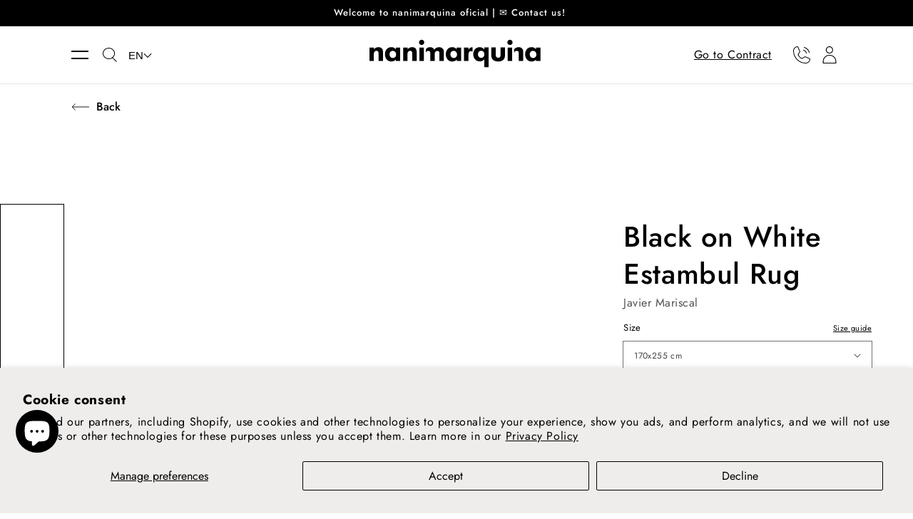

--- FILE ---
content_type: text/html; charset=utf-8
request_url: https://nanimarquina.com/en-it/products/black-on-white-estambul?variant=43704645386406&section_id=template--23942567854407__main
body_size: 8367
content:
<section id="shopify-section-template--23942567854407__main" class="shopify-section product-section"><style data-shopify>#spaced-margin-top  {
    margin-top: 0px;
  }
    #spaced-margin-bottom  {
      margin-bottom: 30px;
    }
  @media screen and (min-width: 750px) {
  #spaced-margin-top  {
   margin-top: 0px;
  }
    #spaced-margin-bottom  {
      margin-bottom: 40px;
    }
  }</style><style>
#shopify-section-template--23942567854407__main .grid, #shopify-section-template--23942567854407__main  .grid__item {
  margin-bottom: 0;
  padding-bottom:0;
}

#shopify-section-template--23942567854407__main .product__related__block {
  margin-top: 30px;
  margin-bottom: 30px;
}
#shopify-section-template--23942567854407__main .main-product-container_price-size {
  margin-top: 30px;  
}

#shopify-section-template--23942567854407__main .product__media,
#shopify-section-template--23942567854407__main .product__modal-opener,
#shopify-section-template--23942567854407__main .product__media-item,
#shopify-section-template--23942567854407__main .product__media-list,
#shopify-section-template--23942567854407__main .slider-mobile-gutter  {
  /*height:100%;
  width: auto;*/
}
#shopify-section-template--23942567854407__main .product__modal-opener {
  height: 100%;
}

.product__info-wrapper .product__text span {
  color: #505050;
}

.product__info-wrapper .product__description p {
  color:black;
  opacity: 0.5;
  margin:0;
}

#shopify-section-template--23942567854407__main .price-item,
#shopify-section-template--23942567854407__main .main-product-question{
  color:black;
}

#shopify-section-template--23942567854407__main .main-product-container{
  border-top: 1px solid rgba(000, 000, 000, 0.1);
}


  
/*  flechas del slider */


#shopify-section-template--23942567854407__main .product {
  position:relative;  
}

@media screen and (max-width: 900px) {
  #shopify-section-template--23942567854407__main .product {
    position:initial;  
  }
}

#shopify-section-template--23942567854407__main slider-component {
  position: relative;
}

@media screen and (max-width: 900px) {
  #shopify-section-template--23942567854407__main slider-component {
    position: relative;
  }
}
#shopify-section-template--23942567854407__main .product__related__block slider-component .slider-buttons{
  position: static;
}
#shopify-section-template--23942567854407__main slider-component .slider-buttons.main-product-slider-slider {
  position: absolute;
  top: 50%;
  transform: translateY(-50%);
  right: 0;
  z-index: 2;
}

@media screen and (max-width: 900px) {
  #shopify-section-template--23942567854407__main slider-component .slider-buttons.main-product-slider-slider {
    bottom: -45px;
    position: initial;
    right: 8%;
    top: auto;
    left:initial;
    justify-content: flex-end;
    width: 90%;
    margin-top: 0px;
    transform: none;
  }
}

@media screen and (max-width: 900px) {
  #shopify-section-template--23942567854407__main slider-component .slider-buttons.main-product-slider-slideron-middle {
    /*       top: 102%; */
    bottom: -45px;
    position: absolute;
    right: 6%;
    left:initial;
  }
}

#shopify-section-template--23942567854407__main .product__related {
  position: relative;
}
@media screen and (max-width: 900px) {
  #shopify-section-template--23942567854407__main .product__related {
    position: relative;
  }
}
#shopify-section-template--23942567854407__main slider-component .slider-buttons .main-product-slider-button.slider-button {
  position: absolute;
  top: calc(50% - 1.5rem + 8px);
  width: 20px;
  height: 2.5rem;
  z-index:999;
}
#shopify-section-template--23942567854407__main slider-component .slider-buttons .main-product-slider-button.slider-button .icon{
  width: 20px;
}
#shopify-section-template--23942567854407__main slider-component .slider-buttons .main-product-slider-button.slider-button.slider-button--prev .icon{
  transform: rotate(90deg);
}
#shopify-section-template--23942567854407__main slider-component .slider-buttons .main-product-slider-button.slider-button.slider-button--prev{
  left: 0px;
}
#shopify-section-template--23942567854407__main slider-component .slider-buttons .main-product-slider-button.slider-button.slider-button--next{
  right: 10px;
}

/* end flechas del slider    */
</style>



<link href="//nanimarquina.com/cdn/shop/t/44/assets/section-main-product.css?v=183746591680305754261739782600" rel="stylesheet" type="text/css" media="all" />
<link href="//nanimarquina.com/cdn/shop/t/44/assets/component-accordion.css?v=113786530966316802911732139878" rel="stylesheet" type="text/css" media="all" />
<link href="//nanimarquina.com/cdn/shop/t/44/assets/component-badge.css?v=128186446579428246101732139878" rel="stylesheet" type="text/css" media="all" />
<link href="//nanimarquina.com/cdn/shop/t/44/assets/component-price.css?v=52575435145259695101732139878" rel="stylesheet" type="text/css" media="all" />
<link href="//nanimarquina.com/cdn/shop/t/44/assets/component-rte.css?v=143125076075116501551732139878" rel="stylesheet" type="text/css" media="all" />
<link href="//nanimarquina.com/cdn/shop/t/44/assets/component-slider.css?v=80791421706273770341732139878" rel="stylesheet" type="text/css" media="all" />

<link rel="stylesheet" href="//nanimarquina.com/cdn/shop/t/44/assets/component-deferred-media.css?v=171180198959671422251732139878" media="print" onload="this.media='all'">

<section class="main-product-container page-width-full" id="spaced-margin-bottom">
<div class="page-width-desktop">
  <button class="link link-with-icon" onclick="window.history.back()"><span class="small-hide"><svg class="icon icon-arrow" viewBox="0 0 44 18" fill="none" xmlns="http://www.w3.org/2000/svg">
  <path d="M44 9.00098L2 9.00098" stroke="black" stroke-width="1.58298"/>
  <path d="M10.043 17L2.00042 9L10.043 1" stroke="black" stroke-width="1.58298"/>
</svg></span>Back</button>
</div>
<div id="spaced-margin-top" class="product grid grid--1-col grid--1-col-tablet spaced-section">
  <div class="grid__item product__media-wrapper">
    <div class="desktop-media-custom small-hide medium-hide js-slider-desktop">
  <div class="product__media-dots">
    <div class="media-dots_list"><button class="media-dot__item" data-media-alt="" data-media="template--23942567854407__main-27350259794086">
            <div class="media" style="padding-top: 150.00000000000003%;">
              <img
               srcset="//nanimarquina.com/cdn/shop/products/nanimarquina_rug_javiermariscal_blackonwhiteestambul_288x.jpg?v=1708030000 288w,
                       //nanimarquina.com/cdn/shop/products/nanimarquina_rug_javiermariscal_blackonwhiteestambul_576x.jpg?v=1708030000 576w,
                       //nanimarquina.com/cdn/shop/products/nanimarquina_rug_javiermariscal_blackonwhiteestambul_550x.jpg?v=1708030000 550w,
                       //nanimarquina.com/cdn/shop/products/nanimarquina_rug_javiermariscal_blackonwhiteestambul_1100x.jpg?v=1708030000 1100w"
               src="//nanimarquina.com/cdn/shop/products/nanimarquina_rug_javiermariscal_blackonwhiteestambul_550x550.jpg?v=1708030000"
               sizes="(min-width: 750px) calc((100vw - 11.5rem)), calc(100vw - 4rem)"
               width="1500"
               height="2250"
               alt=""
               >
            </div>
          </button><button class="media-dot__item" data-media-alt="" data-media="template--23942567854407__main-22293156397222">
            <div class="media" style="padding-top: 160.11644832605532%;">
              <img
               srcset="//nanimarquina.com/cdn/shop/products/bqoifrid6wdx9rgejn96vqnubmwg_288x.jpg?v=1708030000 288w,
                       //nanimarquina.com/cdn/shop/products/bqoifrid6wdx9rgejn96vqnubmwg_576x.jpg?v=1708030000 576w,
                       //nanimarquina.com/cdn/shop/products/bqoifrid6wdx9rgejn96vqnubmwg_550x.jpg?v=1708030000 550w,
                       //nanimarquina.com/cdn/shop/products/bqoifrid6wdx9rgejn96vqnubmwg_1100x.jpg?v=1708030000 1100w"
               src="//nanimarquina.com/cdn/shop/products/bqoifrid6wdx9rgejn96vqnubmwg_550x550.jpg?v=1708030000"
               sizes="(min-width: 750px) calc((100vw - 11.5rem)), calc(100vw - 4rem)"
               width="1500"
               height="2402"
               alt=""
               >
            </div>
          </button><button class="media-dot__item" data-media-alt="" data-media="template--23942567854407__main-26535238402214">
            <div class="media" style="padding-top: 77.96875%;">
              <img
               srcset="//nanimarquina.com/cdn/shop/products/nanimarquina_rug_black_on_white_estambul_javier_mariscal_01_288x.jpg?v=1708029979 288w,
                       //nanimarquina.com/cdn/shop/products/nanimarquina_rug_black_on_white_estambul_javier_mariscal_01_576x.jpg?v=1708029979 576w,
                       //nanimarquina.com/cdn/shop/products/nanimarquina_rug_black_on_white_estambul_javier_mariscal_01_550x.jpg?v=1708029979 550w,
                       //nanimarquina.com/cdn/shop/products/nanimarquina_rug_black_on_white_estambul_javier_mariscal_01_1100x.jpg?v=1708029979 1100w"
               src="//nanimarquina.com/cdn/shop/products/nanimarquina_rug_black_on_white_estambul_javier_mariscal_01_550x550.jpg?v=1708029979"
               sizes="(min-width: 750px) calc((100vw - 11.5rem)), calc(100vw - 4rem)"
               width="1500"
               height="1170"
               alt=""
               >
            </div>
          </button></div>
  </div>
  <ul class="desktop-media-wrapper product__media-list grid grid--peek list-unstyled slider slider--complete" role="list"><li class="product__media-item grid__item slider__slide" data-media-alt="" data-media-id="template--23942567854407__main-27350259794086">
      

<noscript><div class="product__media media" style="padding-top: 150.00000000000003%;">
    <img
         srcset="//nanimarquina.com/cdn/shop/products/nanimarquina_rug_javiermariscal_blackonwhiteestambul_288x.jpg?v=1708030000 288w,
                 //nanimarquina.com/cdn/shop/products/nanimarquina_rug_javiermariscal_blackonwhiteestambul_576x.jpg?v=1708030000 576w,
                 //nanimarquina.com/cdn/shop/products/nanimarquina_rug_javiermariscal_blackonwhiteestambul_550x.jpg?v=1708030000 550w,
                 //nanimarquina.com/cdn/shop/products/nanimarquina_rug_javiermariscal_blackonwhiteestambul_1100x.jpg?v=1708030000 1100w"
         src="//nanimarquina.com/cdn/shop/products/nanimarquina_rug_javiermariscal_blackonwhiteestambul_1550x1550.jpg?v=1708030000"
         sizes="(min-width: 750px) calc((100vw - 11.5rem)), calc(100vw - 4rem)"
         width="1500"
         height="2250"
         alt=""
         >
  </div></noscript>

<modal-opener class="product__modal-opener product__modal-opener--image no-js-hidden" data-modal="#ProductModal-template--23942567854407__main">
  <span class="product__media-icon motion-reduce" aria-hidden="true">

<svg width="25" height="25" viewBox="0 0 25 25" fill="none" xmlns="http://www.w3.org/2000/svg">
<path d="M16.5 16.5L24 24" stroke="black" stroke-width="1.5"/>
<circle cx="10.5" cy="10.5" r="9.75" fill="white" stroke="black" stroke-width="1.5"/>
<path d="M10.5 4.5V16.5" stroke="black" stroke-width="1.5"/>
<path d="M16.5 10.5L4.5 10.5" stroke="black" stroke-width="1.5"/>
</svg>
</span>

  <div class="product__media media" style="padding-top: 150.00000000000003%;">
    <img
         srcset="//nanimarquina.com/cdn/shop/products/nanimarquina_rug_javiermariscal_blackonwhiteestambul_288x.jpg?v=1708030000 288w,
                 //nanimarquina.com/cdn/shop/products/nanimarquina_rug_javiermariscal_blackonwhiteestambul_576x.jpg?v=1708030000 576w,
                 //nanimarquina.com/cdn/shop/products/nanimarquina_rug_javiermariscal_blackonwhiteestambul_550x.jpg?v=1708030000 550w,
                 //nanimarquina.com/cdn/shop/products/nanimarquina_rug_javiermariscal_blackonwhiteestambul_1100x.jpg?v=1708030000 1100w"
         src="//nanimarquina.com/cdn/shop/products/nanimarquina_rug_javiermariscal_blackonwhiteestambul_1550x1550.jpg?v=1708030000"
         sizes="(min-width: 750px) calc((100vw - 11.5rem)), calc(100vw - 4rem)"
         width="1500"
         height="2250"
         alt=""
         >
  </div>
  <button class="product__media-toggle" type="button" aria-haspopup="dialog" data-media-id="27350259794086">
    <span class="visually-hidden">Open media 1 in gallery view
</span>
  </button>
</modal-opener>
    </li><li class="product__media-item grid__item slider__slide" data-media-alt="" data-media-id="template--23942567854407__main-22293156397222">
      

<noscript><div class="product__media media" style="padding-top: 160.11644832605532%;">
    <img
         srcset="//nanimarquina.com/cdn/shop/products/bqoifrid6wdx9rgejn96vqnubmwg_288x.jpg?v=1708030000 288w,
                 //nanimarquina.com/cdn/shop/products/bqoifrid6wdx9rgejn96vqnubmwg_576x.jpg?v=1708030000 576w,
                 //nanimarquina.com/cdn/shop/products/bqoifrid6wdx9rgejn96vqnubmwg_550x.jpg?v=1708030000 550w,
                 //nanimarquina.com/cdn/shop/products/bqoifrid6wdx9rgejn96vqnubmwg_1100x.jpg?v=1708030000 1100w"
         src="//nanimarquina.com/cdn/shop/products/bqoifrid6wdx9rgejn96vqnubmwg_1550x1550.jpg?v=1708030000"
         sizes="(min-width: 750px) calc((100vw - 11.5rem)), calc(100vw - 4rem)"
         width="1500"
         height="2402"
         alt=""
         >
  </div></noscript>

<modal-opener class="product__modal-opener product__modal-opener--image no-js-hidden" data-modal="#ProductModal-template--23942567854407__main">
  <span class="product__media-icon motion-reduce" aria-hidden="true">

<svg width="25" height="25" viewBox="0 0 25 25" fill="none" xmlns="http://www.w3.org/2000/svg">
<path d="M16.5 16.5L24 24" stroke="black" stroke-width="1.5"/>
<circle cx="10.5" cy="10.5" r="9.75" fill="white" stroke="black" stroke-width="1.5"/>
<path d="M10.5 4.5V16.5" stroke="black" stroke-width="1.5"/>
<path d="M16.5 10.5L4.5 10.5" stroke="black" stroke-width="1.5"/>
</svg>
</span>

  <div class="product__media media" style="padding-top: 160.11644832605532%;">
    <img
         srcset="//nanimarquina.com/cdn/shop/products/bqoifrid6wdx9rgejn96vqnubmwg_288x.jpg?v=1708030000 288w,
                 //nanimarquina.com/cdn/shop/products/bqoifrid6wdx9rgejn96vqnubmwg_576x.jpg?v=1708030000 576w,
                 //nanimarquina.com/cdn/shop/products/bqoifrid6wdx9rgejn96vqnubmwg_550x.jpg?v=1708030000 550w,
                 //nanimarquina.com/cdn/shop/products/bqoifrid6wdx9rgejn96vqnubmwg_1100x.jpg?v=1708030000 1100w"
         src="//nanimarquina.com/cdn/shop/products/bqoifrid6wdx9rgejn96vqnubmwg_1550x1550.jpg?v=1708030000"
         sizes="(min-width: 750px) calc((100vw - 11.5rem)), calc(100vw - 4rem)"
         width="1500"
         height="2402"
         alt=""
         >
  </div>
  <button class="product__media-toggle" type="button" aria-haspopup="dialog" data-media-id="22293156397222">
    <span class="visually-hidden">Open media 2 in gallery view
</span>
  </button>
</modal-opener>
    </li><li class="product__media-item grid__item slider__slide" data-media-alt="" data-media-id="template--23942567854407__main-26535238402214">
      

<noscript><div class="product__media media" style="padding-top: 77.96875%;">
    <img
         srcset="//nanimarquina.com/cdn/shop/products/nanimarquina_rug_black_on_white_estambul_javier_mariscal_01_288x.jpg?v=1708029979 288w,
                 //nanimarquina.com/cdn/shop/products/nanimarquina_rug_black_on_white_estambul_javier_mariscal_01_576x.jpg?v=1708029979 576w,
                 //nanimarquina.com/cdn/shop/products/nanimarquina_rug_black_on_white_estambul_javier_mariscal_01_550x.jpg?v=1708029979 550w,
                 //nanimarquina.com/cdn/shop/products/nanimarquina_rug_black_on_white_estambul_javier_mariscal_01_1100x.jpg?v=1708029979 1100w"
         src="//nanimarquina.com/cdn/shop/products/nanimarquina_rug_black_on_white_estambul_javier_mariscal_01_1550x1550.jpg?v=1708029979"
         sizes="(min-width: 750px) calc((100vw - 11.5rem)), calc(100vw - 4rem)"
         width="1500"
         height="1170"
         alt=""
         >
  </div></noscript>

<modal-opener class="product__modal-opener product__modal-opener--image no-js-hidden" data-modal="#ProductModal-template--23942567854407__main">
  <span class="product__media-icon motion-reduce" aria-hidden="true">

<svg width="25" height="25" viewBox="0 0 25 25" fill="none" xmlns="http://www.w3.org/2000/svg">
<path d="M16.5 16.5L24 24" stroke="black" stroke-width="1.5"/>
<circle cx="10.5" cy="10.5" r="9.75" fill="white" stroke="black" stroke-width="1.5"/>
<path d="M10.5 4.5V16.5" stroke="black" stroke-width="1.5"/>
<path d="M16.5 10.5L4.5 10.5" stroke="black" stroke-width="1.5"/>
</svg>
</span>

  <div class="product__media media" style="padding-top: 77.96875%;">
    <img
         srcset="//nanimarquina.com/cdn/shop/products/nanimarquina_rug_black_on_white_estambul_javier_mariscal_01_288x.jpg?v=1708029979 288w,
                 //nanimarquina.com/cdn/shop/products/nanimarquina_rug_black_on_white_estambul_javier_mariscal_01_576x.jpg?v=1708029979 576w,
                 //nanimarquina.com/cdn/shop/products/nanimarquina_rug_black_on_white_estambul_javier_mariscal_01_550x.jpg?v=1708029979 550w,
                 //nanimarquina.com/cdn/shop/products/nanimarquina_rug_black_on_white_estambul_javier_mariscal_01_1100x.jpg?v=1708029979 1100w"
         src="//nanimarquina.com/cdn/shop/products/nanimarquina_rug_black_on_white_estambul_javier_mariscal_01_1550x1550.jpg?v=1708029979"
         sizes="(min-width: 750px) calc((100vw - 11.5rem)), calc(100vw - 4rem)"
         width="1500"
         height="1170"
         alt=""
         >
  </div>
  <button class="product__media-toggle" type="button" aria-haspopup="dialog" data-media-id="26535238402214">
    <span class="visually-hidden">Open media 3 in gallery view
</span>
  </button>
</modal-opener>
    </li></ul>
</div>
    <slider-component-new class="slider-mobile-gutter slider-mobile large-up-hide">
      <ul id="Slider-template--23942567854407__main" class="product__media-list grid grid--peek list-unstyled slider slider--complete" role="list"><li id="Slide-template--23942567854407__main-1" class="product__media-item grid__item slider__slide" data-media-alt="" data-media-id="template--23942567854407__main-27350259794086">
          

<noscript><div class="product__media media" style="padding-top: 150.00000000000003%;">
    <img
         srcset="//nanimarquina.com/cdn/shop/products/nanimarquina_rug_javiermariscal_blackonwhiteestambul_288x.jpg?v=1708030000 288w,
                 //nanimarquina.com/cdn/shop/products/nanimarquina_rug_javiermariscal_blackonwhiteestambul_576x.jpg?v=1708030000 576w,
                 //nanimarquina.com/cdn/shop/products/nanimarquina_rug_javiermariscal_blackonwhiteestambul_550x.jpg?v=1708030000 550w,
                 //nanimarquina.com/cdn/shop/products/nanimarquina_rug_javiermariscal_blackonwhiteestambul_1100x.jpg?v=1708030000 1100w"
         src="//nanimarquina.com/cdn/shop/products/nanimarquina_rug_javiermariscal_blackonwhiteestambul_1550x1550.jpg?v=1708030000"
         sizes="(min-width: 750px) calc((100vw - 11.5rem)), calc(100vw - 4rem)"
         width="1500"
         height="2250"
         alt=""
         >
  </div></noscript>

<modal-opener class="product__modal-opener product__modal-opener--image no-js-hidden" data-modal="#ProductModal-template--23942567854407__main">
  <span class="product__media-icon motion-reduce" aria-hidden="true">

<svg width="25" height="25" viewBox="0 0 25 25" fill="none" xmlns="http://www.w3.org/2000/svg">
<path d="M16.5 16.5L24 24" stroke="black" stroke-width="1.5"/>
<circle cx="10.5" cy="10.5" r="9.75" fill="white" stroke="black" stroke-width="1.5"/>
<path d="M10.5 4.5V16.5" stroke="black" stroke-width="1.5"/>
<path d="M16.5 10.5L4.5 10.5" stroke="black" stroke-width="1.5"/>
</svg>
</span>

  <div class="product__media media">
    <img
         srcset="//nanimarquina.com/cdn/shop/products/nanimarquina_rug_javiermariscal_blackonwhiteestambul_288x.jpg?v=1708030000 288w,
                 //nanimarquina.com/cdn/shop/products/nanimarquina_rug_javiermariscal_blackonwhiteestambul_576x.jpg?v=1708030000 576w,
                 //nanimarquina.com/cdn/shop/products/nanimarquina_rug_javiermariscal_blackonwhiteestambul_550x.jpg?v=1708030000 550w,
                 //nanimarquina.com/cdn/shop/products/nanimarquina_rug_javiermariscal_blackonwhiteestambul_1100x.jpg?v=1708030000 1100w"
         src="//nanimarquina.com/cdn/shop/products/nanimarquina_rug_javiermariscal_blackonwhiteestambul_1550x1550.jpg?v=1708030000"
         sizes="(min-width: 750px) calc((100vw - 11.5rem)), calc(100vw - 4rem)"
         width="1500"
         height="2250"
         alt=""
         >
  </div>
  <button class="product__media-toggle" type="button" aria-haspopup="dialog" data-media-id="27350259794086">
    <span class="visually-hidden">Open media 1 in gallery view
</span>
  </button>
</modal-opener>
        </li><li id="Slide-template--23942567854407__main-2" class="product__media-item grid__item slider__slide" data-media-alt="" data-media-id="template--23942567854407__main-22293156397222">
          

<noscript><div class="product__media media" style="padding-top: 160.11644832605532%;">
    <img
         srcset="//nanimarquina.com/cdn/shop/products/bqoifrid6wdx9rgejn96vqnubmwg_288x.jpg?v=1708030000 288w,
                 //nanimarquina.com/cdn/shop/products/bqoifrid6wdx9rgejn96vqnubmwg_576x.jpg?v=1708030000 576w,
                 //nanimarquina.com/cdn/shop/products/bqoifrid6wdx9rgejn96vqnubmwg_550x.jpg?v=1708030000 550w,
                 //nanimarquina.com/cdn/shop/products/bqoifrid6wdx9rgejn96vqnubmwg_1100x.jpg?v=1708030000 1100w"
         src="//nanimarquina.com/cdn/shop/products/bqoifrid6wdx9rgejn96vqnubmwg_1550x1550.jpg?v=1708030000"
         sizes="(min-width: 750px) calc((100vw - 11.5rem)), calc(100vw - 4rem)"
         width="1500"
         height="2402"
         alt=""
         >
  </div></noscript>

<modal-opener class="product__modal-opener product__modal-opener--image no-js-hidden" data-modal="#ProductModal-template--23942567854407__main">
  <span class="product__media-icon motion-reduce" aria-hidden="true">

<svg width="25" height="25" viewBox="0 0 25 25" fill="none" xmlns="http://www.w3.org/2000/svg">
<path d="M16.5 16.5L24 24" stroke="black" stroke-width="1.5"/>
<circle cx="10.5" cy="10.5" r="9.75" fill="white" stroke="black" stroke-width="1.5"/>
<path d="M10.5 4.5V16.5" stroke="black" stroke-width="1.5"/>
<path d="M16.5 10.5L4.5 10.5" stroke="black" stroke-width="1.5"/>
</svg>
</span>

  <div class="product__media media">
    <img
         srcset="//nanimarquina.com/cdn/shop/products/bqoifrid6wdx9rgejn96vqnubmwg_288x.jpg?v=1708030000 288w,
                 //nanimarquina.com/cdn/shop/products/bqoifrid6wdx9rgejn96vqnubmwg_576x.jpg?v=1708030000 576w,
                 //nanimarquina.com/cdn/shop/products/bqoifrid6wdx9rgejn96vqnubmwg_550x.jpg?v=1708030000 550w,
                 //nanimarquina.com/cdn/shop/products/bqoifrid6wdx9rgejn96vqnubmwg_1100x.jpg?v=1708030000 1100w"
         src="//nanimarquina.com/cdn/shop/products/bqoifrid6wdx9rgejn96vqnubmwg_1550x1550.jpg?v=1708030000"
         sizes="(min-width: 750px) calc((100vw - 11.5rem)), calc(100vw - 4rem)"
         width="1500"
         height="2402"
         alt=""
         >
  </div>
  <button class="product__media-toggle" type="button" aria-haspopup="dialog" data-media-id="22293156397222">
    <span class="visually-hidden">Open media 2 in gallery view
</span>
  </button>
</modal-opener>
        </li><li id="Slide-template--23942567854407__main-3" class="product__media-item grid__item slider__slide" data-media-alt="" data-media-id="template--23942567854407__main-26535238402214">
          

<noscript><div class="product__media media" style="padding-top: 77.96875%;">
    <img
         srcset="//nanimarquina.com/cdn/shop/products/nanimarquina_rug_black_on_white_estambul_javier_mariscal_01_288x.jpg?v=1708029979 288w,
                 //nanimarquina.com/cdn/shop/products/nanimarquina_rug_black_on_white_estambul_javier_mariscal_01_576x.jpg?v=1708029979 576w,
                 //nanimarquina.com/cdn/shop/products/nanimarquina_rug_black_on_white_estambul_javier_mariscal_01_550x.jpg?v=1708029979 550w,
                 //nanimarquina.com/cdn/shop/products/nanimarquina_rug_black_on_white_estambul_javier_mariscal_01_1100x.jpg?v=1708029979 1100w"
         src="//nanimarquina.com/cdn/shop/products/nanimarquina_rug_black_on_white_estambul_javier_mariscal_01_1550x1550.jpg?v=1708029979"
         sizes="(min-width: 750px) calc((100vw - 11.5rem)), calc(100vw - 4rem)"
         width="1500"
         height="1170"
         alt=""
         >
  </div></noscript>

<modal-opener class="product__modal-opener product__modal-opener--image no-js-hidden" data-modal="#ProductModal-template--23942567854407__main">
  <span class="product__media-icon motion-reduce" aria-hidden="true">

<svg width="25" height="25" viewBox="0 0 25 25" fill="none" xmlns="http://www.w3.org/2000/svg">
<path d="M16.5 16.5L24 24" stroke="black" stroke-width="1.5"/>
<circle cx="10.5" cy="10.5" r="9.75" fill="white" stroke="black" stroke-width="1.5"/>
<path d="M10.5 4.5V16.5" stroke="black" stroke-width="1.5"/>
<path d="M16.5 10.5L4.5 10.5" stroke="black" stroke-width="1.5"/>
</svg>
</span>

  <div class="product__media media">
    <img
         srcset="//nanimarquina.com/cdn/shop/products/nanimarquina_rug_black_on_white_estambul_javier_mariscal_01_288x.jpg?v=1708029979 288w,
                 //nanimarquina.com/cdn/shop/products/nanimarquina_rug_black_on_white_estambul_javier_mariscal_01_576x.jpg?v=1708029979 576w,
                 //nanimarquina.com/cdn/shop/products/nanimarquina_rug_black_on_white_estambul_javier_mariscal_01_550x.jpg?v=1708029979 550w,
                 //nanimarquina.com/cdn/shop/products/nanimarquina_rug_black_on_white_estambul_javier_mariscal_01_1100x.jpg?v=1708029979 1100w"
         src="//nanimarquina.com/cdn/shop/products/nanimarquina_rug_black_on_white_estambul_javier_mariscal_01_1550x1550.jpg?v=1708029979"
         sizes="(min-width: 750px) calc((100vw - 11.5rem)), calc(100vw - 4rem)"
         width="1500"
         height="1170"
         alt=""
         >
  </div>
  <button class="product__media-toggle" type="button" aria-haspopup="dialog" data-media-id="26535238402214">
    <span class="visually-hidden">Open media 3 in gallery view
</span>
  </button>
</modal-opener>
        </li></ul>
      <div class="main-product-slider-slider slider-buttons main-product-sliders slider-buttons--overlay no-js-hidden">
        <div class="slider-counter caption">
          (<span class="slider-counter--current">1</span><span aria-hidden="true">/</span>
          <span class="visually-hidden">of</span>
          <span class="slider-counter--total hidden">3</span>
          <span class="slider-counter--total-custom">3</span>)
        </div>
        <button type="button" class="main-product-slider-button slider-button slider-button--prev hidden" name="previous" aria-label="Slide left"><svg aria-hidden="true" focusable="false" role="presentation" class="icon icon-caret" viewBox="0 0 10 6">
  <path fill-rule="evenodd" clip-rule="evenodd" d="M9.354.646a.5.5 0 00-.708 0L5 4.293 1.354.646a.5.5 0 00-.708.708l4 4a.5.5 0 00.708 0l4-4a.5.5 0 000-.708z" fill="currentColor">
</svg>
</button>
        <button type="button" class="slider-button slider-button--next" name="next" aria-label="Slide right"><svg class="icon icon-arrow" viewBox="0 0 44 18" fill="none" xmlns="http://www.w3.org/2000/svg">
  <path d="M0 8.99902L42 8.99903" stroke="black" stroke-width="1.58298"/>
  <path d="M33.957 1L41.9996 9L33.957 17" stroke="black" stroke-width="1.58298"/>
</svg></button>
      </div>
    </slider-component-new></div>
  <div class="product__info-wrapper grid__item">
    <div id="ProductInfo-template--23942567854407__main" class="product__info-container product__info-container--sticky"><div class="product__title-wrapper">
        <h1 class="product__title" >
          Black on White Estambul Rug
        </h1>
      </div><p class="product__text product__designer subtitle" >
         
        
        

        

        
        
        
        
        
        
        
        
        
        
        
        
        
        <span>
          <a href="/collections/javier-mariscal">Javier Mariscal</a>
        </span>
        
        
        
        
        
        
        
        
        
        
        
        
        
        
        
        
        
        
        
        
        
        
        
        
        
        
        
        
        
        
        
        
        
        
      </p><div class="no-js-hidden" id="price-template--23942567854407__main" >
        
          
           <a class="product-buton-buy product-form__submit hidden btn--secondary button button--small btn--secondary" style="color:white" href="/en/pages/contacto">Request information</a>
          
          
        

        

        </div>
        <div class="hidden" ><form method="post" action="/en-it/cart/add" id="product-form-installment" accept-charset="UTF-8" class="installment caption-large" enctype="multipart/form-data"><input type="hidden" name="form_type" value="product" /><input type="hidden" name="utf8" value="✓" /><input type="hidden" name="id" value="43704645386406">            
          
<input type="hidden" name="product-id" value="6930835341478" /><input type="hidden" name="section-id" value="template--23942567854407__main" /></form></div><script>
    const allSlides = document.querySelectorAll(`.product_options_color_js .slider_slide_color`);
    const allMediaDots = document.querySelectorAll(`.js-slider-desktop .media-dots_list .media-dot__item`);
    const allImages = document.querySelectorAll(`.js-slider-desktop .product__media-list .product__media-item`);
    const allImagesMobile = document.querySelectorAll(`.slider-mobile .product__media-list .product__media-item`);
    const slideHeading = document.querySelector(`.product_options_color_js .product-recommendations__heading`);
    const slideCurrent = document.querySelector(`.product_options_color_js .slider_slide_color.slider__slide--selected`);
    const visiblesImagesDesktop = Array.from(allImages).filter((visibles) => visibles.dataset.mediaAlt == slideCurrent.dataset.mediaAlt);
    const visiblesImagesDots = Array.from(allMediaDots).filter((visibles) => visibles.dataset.mediaAlt == slideCurrent.dataset.mediaAlt);
    const visiblesImagesMobile = Array.from(allImagesMobile).filter((visibles) => visibles.dataset.mediaAlt == slideCurrent.dataset.mediaAlt);
    document.querySelector('.slider-mobile .slider-counter--total-custom').textContent = visiblesImagesMobile.length;
    if(visiblesImagesDesktop.length > 0){
      allImages.forEach(img =>{
        if(img.dataset.mediaAlt == slideCurrent.dataset.mediaAlt){
          img.classList.remove('hidden');
        }else{
          img.classList.add('hidden');
        }
      });
    }
    if(visiblesImagesDots.length > 0){
      allMediaDots.forEach(mediaDot =>{
        if(mediaDot.dataset.mediaAlt == slideCurrent.dataset.mediaAlt){
          mediaDot.classList.remove('hidden');
        }else{
          mediaDot.classList.add('hidden');
        }
      });
    }
    if(visiblesImagesMobile.length > 0){
      allImagesMobile.forEach(img =>{
        if(img.dataset.mediaAlt == slideCurrent.dataset.mediaAlt){
          img.classList.remove('hidden');
        }else{
          img.classList.add('hidden');
        }
      });
    }

    function updateVariantInfo(selectedOptions) {
      const variants = window.productVariants.variants;
      const colorOption = selectedOptions[1];
      const sizeOptions = selectedOptions[0];

      const leadTimeSpans = document.querySelectorAll('.lead-time-span span');

      leadTimeSpans.forEach(leadTimeSpan => {
        const sizeOption = leadTimeSpan.closest('.select_custom__item').getAttribute('data-value');
        
        const matchingVariant = variants.find(variant =>
          variant.option1 === sizeOption && variant.option2 === colorOption
        );
    
        if (matchingVariant) {
          if (matchingVariant.lead_time_type === 'Delivery') {
            //leadTimeSpan.textContent = `Envío en ${matchingVariant.lead_time} días`;
            leadTimeSpan.textContent = window.language.productShipping.replace('DATE', matchingVariant.lead_time);
          } else if (matchingVariant.lead_time_type === 'Ondemand') {
            const deliveryDate = calculateShippingDate(matchingVariant.lead_time);
            leadTimeSpan.textContent = `${window.language.productDelivery} ${deliveryDate}`;
          } else {
            leadTimeSpan.textContent = '';
          }
        }
      });

    }
    
    function calculateShippingDate(leadTime) {
      const currentDate = new Date();
      const deliveryDate = new Date(currentDate.getTime() + leadTime * 86400000); 

      if (deliveryDate.getDay() === 6) {
        deliveryDate.setDate(deliveryDate.getDate() + 2);
      } else if (deliveryDate.getDay() === 0) {
        deliveryDate.setDate(deliveryDate.getDate() + 1);
      }
    
      const options = { month: 'long', day: 'numeric' };
      const language = window.language.shopLanguage || 'en-US';
      return deliveryDate.toLocaleDateString(language, options);
    }   

    allSlides.forEach(item =>{
      item.addEventListener('click', (e)=>{
        slideHeading.innerHTML = `Color: ${item.dataset.value}`;
        allSlides.forEach(slide => slide.classList.remove('slider__slide--selected'));
        item.classList.add('slider__slide--selected');
        const selectCustom = document.querySelector(`variant-selects[data-section="${item.dataset.section}"] .select-item-color`);
        selectCustom.value = item.dataset.value; // Cambiar al valor deseado
        const visiblesImagesDesktop = Array.from(allImages).filter((visibles) => visibles.dataset.mediaAlt == item.dataset.mediaAlt);
        const visiblesImagesDots = Array.from(allMediaDots).filter((visibles) => visibles.dataset.mediaAlt == item.dataset.mediaAlt);
        const visiblesImagesMobile = Array.from(allImagesMobile).filter((visibles) => visibles.dataset.mediaAlt == item.dataset.mediaAlt);
        if(visiblesImagesDesktop.length > 0){
          allImages.forEach(img =>{
            if(img.dataset.mediaAlt == item.dataset.mediaAlt){
              img.classList.remove('hidden');
            }else{
              img.classList.add('hidden');
            }
          });
        }
        if(visiblesImagesDots.length > 0){
          allMediaDots.forEach(mediaDot =>{
            if(mediaDot.dataset.mediaAlt == item.dataset.mediaAlt){
              mediaDot.classList.remove('hidden');
            }else{
              mediaDot.classList.add('hidden');
            }
          });
        }
        if(visiblesImagesMobile.length > 0){
          allImagesMobile.forEach(img =>{
            if(img.dataset.mediaAlt == item.dataset.mediaAlt){
              img.classList.remove('hidden');
            }else{
              img.classList.add('hidden');
            }
          });
        }
        setTimeout(() => {
          const visiblesImages = Array.from(allImagesMobile).filter((visibles) => visibles.dataset.mediaAlt == item.dataset.mediaAlt);
          document.querySelector('.slider-mobile .slider-counter--total-custom').textContent = visiblesImages.length;
        }, 100);
        // Disparar manualmente el evento 'change' en el selectCustom
        const eventoChange = new Event('change', { bubbles: true });
        selectCustom.dispatchEvent(eventoChange);

        const variantSelectors = document.querySelectorAll('select.main-product-input.select__select');
        const selectedOptions = Array.from(variantSelectors).map(select => select.value);
        updateVariantInfo(selectedOptions);

      });
    });
</script>
<variant-selects class="main-product-variants no-js-hidden" data-section="template--23942567854407__main" data-url="/en-it/products/black-on-white-estambul" >
              <div class="product-form__input product-form__input--dropdown" >
    <label class="form__label" for="Option-template--23942567854407__main-0">
      <span>Size</span>
          <span class="product-template_size-guide-size"><a class="guide_size" href="/en/pages/guia-de-medidas">Size guide</a></span>
        
</label>
    <div class="select hidden" id="select-option-template--23942567854407__main-Size">
      <select id="Option-template--23942567854407__main-0"
              class="main-product-input select__select "
              name="options[Size]"
              form="product-form-template--23942567854407__main"
              ><option value="170x255 cm" selected="selected">
            170x255 cm
          </option><option value="200x300 cm" >
            200x300 cm
          </option><option value="250x350 cm" >
            250x350 cm
          </option><option value="300x400 cm" >
            300x400 cm
          </option><option value="custom_Request-custom-size_template--23942567854407__main">
              Request custom size
            </option></select>
      <svg aria-hidden="true" focusable="false" role="presentation" class="icon icon-caret" viewBox="0 0 10 6">
  <path fill-rule="evenodd" clip-rule="evenodd" d="M9.354.646a.5.5 0 00-.708 0L5 4.293 1.354.646a.5.5 0 00-.708.708l4 4a.5.5 0 00.708 0l4-4a.5.5 0 000-.708z" fill="currentColor">
</svg>

    </div>
    <div class="select_custom">
      <div class="main-product-input select__select" onclick="openSelectItem(this)" data-container="select-template--23942567854407__main-0-Size">
        <span class="select-option-template--23942567854407__main-Size">170x255 cm</span>
        <svg aria-hidden="true" focusable="false" role="presentation" class="icon icon-caret" viewBox="0 0 10 6">
  <path fill-rule="evenodd" clip-rule="evenodd" d="M9.354.646a.5.5 0 00-.708 0L5 4.293 1.354.646a.5.5 0 00-.708.708l4 4a.5.5 0 00.708 0l4-4a.5.5 0 000-.708z" fill="currentColor">
</svg>

      </div>
      <div id="select-template--23942567854407__main-0-Size" class="select_custom--container">
        
        <div class="select_custom__item"  data-delivery="5" onclick="changeSelectCustom(this)" data-value="170x255 cm" data-select="select-option-template--23942567854407__main-Size">
          <span class="select_custom__item--text" data-value="170x255 cm">170x255 cm</span>
<span class="lead-time-span" >
                <span class="shipping-date-info">
                  <time datetime="2026-01-27T14:57:35Z">January 27, 2026</time>
                </span><span>Delivery on <time datetime="2026-01-27T14:57:35Z">January 27 2026</time></span></span></div>
        
        <div class="select_custom__item"  data-delivery="5" onclick="changeSelectCustom(this)" data-value="200x300 cm" data-select="select-option-template--23942567854407__main-Size">
          <span class="select_custom__item--text" data-value="200x300 cm">200x300 cm</span>
<span class="lead-time-span" >
                <span class="shipping-date-info">
                  <time datetime="2026-01-27T14:57:35Z">January 27, 2026</time>
                </span><span>Delivery on <time datetime="2026-01-27T14:57:35Z">January 27 2026</time></span></span></div>
        
        <div class="select_custom__item"  data-delivery="110" onclick="changeSelectCustom(this)" data-value="250x350 cm" data-select="select-option-template--23942567854407__main-Size">
          <span class="select_custom__item--text" data-value="250x350 cm">250x350 cm</span>
<span class="lead-time-span" >
                <span class="shipping-date-info">
                  <time datetime="2026-05-12T14:57:35Z">May 12, 2026</time>
                </span><span>Delivery on <time datetime="2026-05-12T14:57:35Z">May 12 2026</time></span></span></div>
        
        <div class="select_custom__item"  data-delivery="110" onclick="changeSelectCustom(this)" data-value="300x400 cm" data-select="select-option-template--23942567854407__main-Size">
          <span class="select_custom__item--text" data-value="300x400 cm">300x400 cm</span>
<span class="lead-time-span" >
                <span class="shipping-date-info">
                  <time datetime="2026-05-12T14:57:35Z">May 12, 2026</time>
                </span><span>Delivery on <time datetime="2026-05-12T14:57:35Z">May 12 2026</time></span></span></div>
    </div>
    </div>
  </div>
 
      
    
 
      
    
 
      
    
 
      
    
 
      
    
 
      
    
 
      
    
 
      
    
 
      
        <div class="request_custom_size">
          <p>Can’t find the right size for your space?</p>
          <a href="https://nanimarquina.com/en/pages/contacto">Request custom size</a>
        </div>
      
    

<script>
  function openSelectItem(btn){
    let containerItem = document.querySelector(`#${btn.dataset.container}`);
    if(containerItem.classList.contains('show')){
      containerItem.classList.remove('show');
    }else{
      containerItem.classList.add('show');
    }
  }
  function changeSelectCustom(container) {
    let selectCustom = document.querySelector(`#${container.dataset.select} .main-product-input`);
    selectCustom.value = container.dataset.value; // Change to the desired value

    // Manually trigger the 'change' event on selectCustom
    const eventoChange = new Event('change', { bubbles: true });
    selectCustom.dispatchEvent(eventoChange);

    let selectCustomHeader = document.querySelector(`span.${container.dataset.select}`);
    let selectCustomTextContent = container.querySelector(`.select_custom__item--text`).dataset.value;
    let valueChange = selectCustomTextContent.replace(/\s*\(muestra\)\s*/g, '');
    selectCustomHeader.innerHTML = valueChange;
    container.parentElement.classList.remove('show');

    // Get the text from .shipping-date-info and update #shippingDate
    const shippingDateInfo = container.querySelector(".shipping-date-info");
    if (shippingDateInfo) {
        const shippingDateValue = shippingDateInfo.textContent;
        const shippingDateInput = document.querySelector("#shippingDate");
        if (shippingDateInput) {
            shippingDateInput.value = shippingDateValue;
        }
    }
}
  window.language = {
    shopLanguage: "en",
    productShipping: "Shipping on DATE days", 
    productDelivery: "Delivery on" 
  };

  window.productVariants = {
    variants: [
      
      {
        id: 43704645386406,
        title: "170x255 cm",
        option1: "170x255 cm",
        option2: "",
        option3: "",
        lead_time: "5",
        lead_time_type: "Delivery",
        available: true,
      },
      
      {
        id: 43704645419174,
        title: "200x300 cm",
        option1: "200x300 cm",
        option2: "",
        option3: "",
        lead_time: "5",
        lead_time_type: "Delivery",
        available: true,
      },
      
      {
        id: 43704645451942,
        title: "250x350 cm",
        option1: "250x350 cm",
        option2: "",
        option3: "",
        lead_time: "110",
        lead_time_type: "Ondemand",
        available: true,
      },
      
      {
        id: 43557659803814,
        title: "300x400 cm",
        option1: "300x400 cm",
        option2: "",
        option3: "",
        lead_time: "110",
        lead_time_type: "Ondemand",
        available: true,
      }
      
    ]
  };

</script>
<script>
document.addEventListener("DOMContentLoaded", function () {
    // Get all select_custom__item elements
    const items = document.querySelectorAll(".select_custom__item");
    let minDeliveryItem = null;
    let minDeliveryValue = Infinity;

    // Iterate through items to find the one with the smallest data-delivery value
    items.forEach(item => {
        const deliveryValue = parseInt(item.getAttribute("data-delivery"), 10);
        if (!isNaN(deliveryValue) && deliveryValue < minDeliveryValue) {
            minDeliveryValue = deliveryValue;
            minDeliveryItem = item;
        }
    });

    // Call the changeSelectCustom function with the selected item
    if (minDeliveryItem) {
        changeSelectCustom(minDeliveryItem);
    }
});
</script>
<style>
  .select_custom{
    position: relative;
  }
  .select_custom .select_custom--container{
    position: absolute;
    visibility: hidden;
    opacity: 0;
    width: 100%;
    height: 0px;
    background: #ffffff;
  }
  .select_custom .select_custom--container.show{
    visibility: visible;
    z-index: 1;
    opacity: 1;
    width: 100%;
    height: auto;
    top: calc(100% + 1px);
  }
  .select_custom .select__select{
    display: flex;
    width: 100%;
    justify-content: space-between;
    height: 40px;
    padding: 0 1.5rem;
    align-items: center;
  }
  .select_custom .select__select span,
  .select_custom .select_custom__item span{
    font-size: 12px;
  }
  .select_custom .select__select svg{
    position: static;
    display: block;
    height: 0.6rem;
  }
  .select_custom .select_custom--container{
    box-shadow: 0 0.1rem 0 0.1rem rgba(var(--color-foreground), 0.55);
    padding: 0 1.5rem;
  }
  .select_custom .select_custom__item{
    display: flex;
    width: 100%;
    justify-content: space-between;
    align-items: center;
    padding: 1.7rem 0;
    cursor: pointer;
  }
  .select_custom .select_custom__item + .select_custom__item{
    border-top: 1px solid;
  }
</style>
              <script type="application/json">
                      [{"id":43704645386406,"title":"170x255 cm","option1":"170x255 cm","option2":null,"option3":null,"sku":"01BOWEST00055","requires_shipping":true,"taxable":true,"featured_image":null,"available":true,"name":"Black on White Estambul Rug - 170x255 cm","public_title":"170x255 cm","options":["170x255 cm"],"price":270230,"weight":22000,"compare_at_price":null,"inventory_management":"shopify","barcode":null,"requires_selling_plan":false,"selling_plan_allocations":[]},{"id":43704645419174,"title":"200x300 cm","option1":"200x300 cm","option2":null,"option3":null,"sku":"01BOWEST00008","requires_shipping":true,"taxable":true,"featured_image":null,"available":true,"name":"Black on White Estambul Rug - 200x300 cm","public_title":"200x300 cm","options":["200x300 cm"],"price":373930,"weight":29000,"compare_at_price":null,"inventory_management":"shopify","barcode":null,"requires_selling_plan":false,"selling_plan_allocations":[]},{"id":43704645451942,"title":"250x350 cm","option1":"250x350 cm","option2":null,"option3":null,"sku":"01BOWEST00021","requires_shipping":true,"taxable":true,"featured_image":null,"available":true,"name":"Black on White Estambul Rug - 250x350 cm","public_title":"250x350 cm","options":["250x350 cm"],"price":545340,"weight":41000,"compare_at_price":null,"inventory_management":"shopify","barcode":null,"requires_selling_plan":false,"selling_plan_allocations":[]},{"id":43557659803814,"title":"300x400 cm","option1":"300x400 cm","option2":null,"option3":null,"sku":"01BOWEST00005","requires_shipping":true,"taxable":true,"featured_image":null,"available":true,"name":"Black on White Estambul Rug - 300x400 cm","public_title":"300x400 cm","options":["300x400 cm"],"price":747250,"weight":56000,"compare_at_price":null,"inventory_management":"shopify","barcode":null,"requires_selling_plan":false,"selling_plan_allocations":[]}]
              </script>
            </variant-selects><div class="hidden">
        

            
          
        
          
        
          
        
          
          

            <span id="Variant-43704645386406" data-delivery='Envío en 5 días' class="visually-hidden">170x255 cm</span>
          

            
          
        
          
        
          
        
          
          

            <span id="Variant-43704645419174" data-delivery='Envío en 5 días' class="visually-hidden">200x300 cm</span>
          

            
          
        
          
        
          
        
          
          
      
            <span id="Variant-43704645451942" data-delivery='Delivery on <time datetime="2026-05-12T14:57:35Z">May 12, 2026</time>' class="visually-hidden">250x350 cm</span>          
          

            
          
        
          
        
          
        
          
          
      
            <span id="Variant-43557659803814" data-delivery='Delivery on <time datetime="2026-05-12T14:57:35Z">May 12, 2026</time>' class="visually-hidden">300x400 cm</span>          
          
</div>
      <noscript>
        <div class="product-form__input">
          <label class="form__label" for="Variants-template--23942567854407__main">Product variants</label>
          <div class="select">
            <select name="id" id="Variants-template--23942567854407__main" class="select__select" form="product-form"><option selected="selected"
                      
                      value="43704645386406"
                      >
                170x255 cm

                      - 2.702,30€
              </option><option 
                      
                      value="43704645419174"
                      >
                200x300 cm

                      - 3.739,30€
              </option><option 
                      
                      value="43704645451942"
                      >
                250x350 cm

                      - 5.453,40€
              </option><option 
                      
                      value="43557659803814"
                      >
                300x400 cm

                      - 7.472,50€
              </option></select>
            <svg aria-hidden="true" focusable="false" role="presentation" class="icon icon-caret" viewBox="0 0 10 6">
  <path fill-rule="evenodd" clip-rule="evenodd" d="M9.354.646a.5.5 0 00-.708 0L5 4.293 1.354.646a.5.5 0 00-.708.708l4 4a.5.5 0 00.708 0l4-4a.5.5 0 000-.708z" fill="currentColor">
</svg>

          </div>
        </div>
      </noscript><div class="product_conatiner_details" >
        <div class="product-delivery-tag js-delivery-date" >Delivery in 5 days
</div><style>
            .product_conatiner_details .product-delivery-tag.js-delivery-date{
              display: none!important;
            }
          </style>
          <style>
            .request_btns{
              display:flex;
              flex-wrap:wrap;
              gap:10px;
              margin-bottom:30px;
              flex-direction:column
            }
          </style>
          <div class="request_btns">
            
            
             <a class="product-buton-buy product-form__submit btn--secondary button button--small btn--secondary" style="color:white" href="/en/pages/contacto-b2c">Request information</a>
            
            
          
          <a class="product-buton-buy product-form__submit btn--secondary button button--small btn--secondary" style="color:white" href="/en-it/pages/store-locator">Where to buy</a>
          </div>
          
        
<div class="footPrint"><img src="//nanimarquina.com/cdn/shop/files/TheClimateLabel-Black-Horiz-Outline_1.png?v=1750769769&width=450">
            
            <p class="footprint-text">
              Offset carbon footprint
            </p>
          </div><link href="//nanimarquina.com/cdn/shop/t/44/assets/component-pickup-availability.css?v=139625382536684941451732139878" rel="stylesheet" type="text/css" media="all" />
<pickup-availability class="product__pickup-availabilities no-js-hidden"
                              available
                             data-base-url="https://nanimarquina.com/en-it"
                             data-variant-id="43704645386406"
                             data-has-only-default-variant="false"
                             >
          <template>
            <pickup-availability-preview class="pickup-availability-preview">
              <svg xmlns="http://www.w3.org/2000/svg" fill="none" aria-hidden="true" focusable="false" role="presentation" class="icon icon-unavailable" fill="none" viewBox="0 0 20 20">
  <path fill="#DE3618" stroke="#fff" d="M13.94 3.94L10 7.878l-3.94-3.94A1.499 1.499 0 103.94 6.06L7.88 10l-3.94 3.94a1.499 1.499 0 102.12 2.12L10 12.12l3.94 3.94a1.497 1.497 0 002.12 0 1.499 1.499 0 000-2.12L12.122 10l3.94-3.94a1.499 1.499 0 10-2.121-2.12z"/>
</svg>

              <div class="pickup-availability-info">
                <p class="caption-large">Couldn&#39;t load pickup availability</p>
                <button class="pickup-availability-button link link--text underlined-link">Refresh</button>
              </div>
              </div>
          </template>
        </pickup-availability>
        
      </div>

      <script src="//nanimarquina.com/cdn/shop/t/44/assets/pickup-availability.js?v=33842032285521251971732139878" defer="defer"></script><div class="product__accordion accordion"  onclick="document.querySelectorAll('.product__accordion').forEach(function(param){  if (param.querySelector('details').hasAttribute('open')) { param.querySelector('details').removeAttribute('open');} })"><a class="product__accordion_modeLink" href="/en-it/pages/envio-y-entrega">
              <div class="summary__title">
                <svg class="icon-custom" xmlns="http://www.w3.org/2000/svg" width="13" height="15" viewBox="0 0 13 15" fill="none">
    <path d="M7.50828 1.20613L11.7283 2.33146C12.166 2.44819 12.4706 2.84464 12.4706 3.29769V6.96537C12.4706 8.97149 11.468 10.8449 9.79879 11.9577L7.28999 13.6302C6.95409 13.8541 6.51649 13.8541 6.18059 13.6302L3.6718 11.9577C2.00261 10.8449 1 8.97149 1 6.96537V3.29769C1 2.84464 1.30458 2.44819 1.74234 2.33146L5.96231 1.20613C6.46878 1.07107 7.00181 1.07107 7.50828 1.20613Z" stroke="#505050" stroke-width="0.8" stroke-linecap="round"/>
    <path d="M4.82366 7.11776L6.17629 8.4704C6.27392 8.56803 6.43222 8.56803 6.52985 8.4704L9.02954 5.9707" stroke="#505050" stroke-width="0.8" stroke-linecap="round"/>
  </svg>
                <h2 class="h4 accordion__title test2">
                  3 years warranty
                </h2>
              </div>
              <span class="icon icon-caret">
  &#10141;
</span>

            </a></div><div class="product__accordion accordion"  onclick="document.querySelectorAll('.product__accordion').forEach(function(param){  if (param.querySelector('details').hasAttribute('open')) { param.querySelector('details').removeAttribute('open');} })"><a class="product__accordion_modeLink" href="/en-it/pages/contacto">
              <div class="summary__title">
                <svg class="icon-custom" xmlns="http://www.w3.org/2000/svg" width="14" height="14" viewBox="0 0 14 14" fill="none">
    <circle cx="7" cy="7" r="6" stroke="#505050" stroke-width="0.8"/>
    <path d="M7.33317 3.99935C7.33317 4.18344 7.18393 4.33268 6.99984 4.33268C6.81574 4.33268 6.6665 4.18344 6.6665 3.99935C6.6665 3.81525 6.81574 3.66602 6.99984 3.66602C7.18393 3.66602 7.33317 3.81525 7.33317 3.99935Z" fill="#505050"/>
    <path d="M7 10.3327V5.66602" stroke="#505050" stroke-width="0.8"/>
  </svg>
                <h2 class="h4 accordion__title test2">
                  Any questions? Ask us
                </h2>
              </div>
              <span class="icon icon-caret">
  &#10141;
</span>

            </a></div></div>
  </div>
</div>

<product-modal id="ProductModal-template--23942567854407__main" class="product-media-modal">
  <div class="product-media-modal__dialog" role="dialog" aria-label="Media gallery" aria-modal="true" tabindex="-1">
    <button id="ModalClose-template--23942567854407__main" type="button" class="product-media-modal__toggle" aria-label="Close"><svg xmlns="http://www.w3.org/2000/svg" aria-hidden="true" focusable="false" role="presentation" class="icon icon-close" fill="none" viewBox="0 0 18 17">
  <path d="M.865 15.978a.5.5 0 00.707.707l7.433-7.431 7.579 7.282a.501.501 0 00.846-.37.5.5 0 00-.153-.351L9.712 8.546l7.417-7.416a.5.5 0 10-.707-.708L8.991 7.853 1.413.573a.5.5 0 10-.693.72l7.563 7.268-7.418 7.417z" fill="currentColor">
</svg>
</button>

    <div class="product-media-modal__content" role="document" aria-label="Media gallery" tabindex="0"><img
           srcset="//nanimarquina.com/cdn/shop/products/nanimarquina_rug_javiermariscal_blackonwhiteestambul_550x.jpg?v=1708030000 550w,//nanimarquina.com/cdn/shop/products/nanimarquina_rug_javiermariscal_blackonwhiteestambul_1100x.jpg?v=1708030000 1100w,//nanimarquina.com/cdn/shop/products/nanimarquina_rug_javiermariscal_blackonwhiteestambul_1680x.jpg?v=1708030000 1680w,"
           sizes="(min-width: 750px) calc(100vw - 12rem), 100vw"
           src="//nanimarquina.com/cdn/shop/products/nanimarquina_rug_javiermariscal_blackonwhiteestambul_1000x.jpg?v=1708030000"
           alt="Black on White Estambul Rug"
           loading="lazy"
           width="1100"
           height="1651"
           data-media-id="27350259794086"
           ><img
           srcset="//nanimarquina.com/cdn/shop/products/bqoifrid6wdx9rgejn96vqnubmwg_550x.jpg?v=1708030000 550w,//nanimarquina.com/cdn/shop/products/bqoifrid6wdx9rgejn96vqnubmwg_1100x.jpg?v=1708030000 1100w,"
           sizes="(min-width: 750px) calc(100vw - 12rem), 100vw"
           src="//nanimarquina.com/cdn/shop/products/bqoifrid6wdx9rgejn96vqnubmwg_1000x.jpg?v=1708030000"
           alt="Black on White Estambul Rug"
           loading="lazy"
           width="1100"
           height="1762"
           data-media-id="22293156397222"
           ><img
           srcset="//nanimarquina.com/cdn/shop/products/nanimarquina_rug_black_on_white_estambul_javier_mariscal_01_550x.jpg?v=1708029979 550w,//nanimarquina.com/cdn/shop/products/nanimarquina_rug_black_on_white_estambul_javier_mariscal_01_1100x.jpg?v=1708029979 1100w,//nanimarquina.com/cdn/shop/products/nanimarquina_rug_black_on_white_estambul_javier_mariscal_01_1680x.jpg?v=1708029979 1680w,"
           sizes="(min-width: 750px) calc(100vw - 12rem), 100vw"
           src="//nanimarquina.com/cdn/shop/products/nanimarquina_rug_black_on_white_estambul_javier_mariscal_01_1000x.jpg?v=1708029979"
           alt="Black on White Estambul Rug"
           loading="lazy"
           width="1100"
           height="858"
           data-media-id="26535238402214"
           ></div>
  </div>
</product-modal>


</section>

<div class="reminder reminder__template--23942567854407__main hidden">
  <div class="page-width-desktop">
    <div class="reminder-wrapper">
     <div class="reminder_info">
        <div class="reminder_info--media small-hide">
          <div class="media reminder_media_js media--transparent" style="padding-bottom: 150%;"><img class="first-image"
                src="//nanimarquina.com/cdn/shop/products/nanimarquina_rug_javiermariscal_blackonwhiteestambul_533x.jpg?v=1708030000"
                sizes="(min-width: 1100px) 535px, (min-width: 750px) calc((100vw - 130px) / 2), calc((100vw - 50px) / 2)"
                alt="Black on White Estambul Rug"
                loading="lazy"
                class="motion-reduce"
                width="1920"
                height="2880"
                data-variant="43704645386406"
              ><img class="first-image"
                    src="//nanimarquina.com/cdn/shop/products/nanimarquina_rug_javiermariscal_blackonwhiteestambul_533x.jpg?v=1708030000"
                    sizes="(min-width: 1100px) 535px, (min-width: 750px) calc((100vw - 130px) / 2), calc((100vw - 50px) / 2)"
                    alt="Black on White Estambul Rug"
                    loading="lazy"
                    class="motion-reduce"
                    width="1920"
                    height="2880"
                    data-variant="43704645419174"
                  ><img class="first-image"
                    src="//nanimarquina.com/cdn/shop/products/nanimarquina_rug_javiermariscal_blackonwhiteestambul_533x.jpg?v=1708030000"
                    sizes="(min-width: 1100px) 535px, (min-width: 750px) calc((100vw - 130px) / 2), calc((100vw - 50px) / 2)"
                    alt="Black on White Estambul Rug"
                    loading="lazy"
                    class="motion-reduce"
                    width="1920"
                    height="2880"
                    data-variant="43704645451942"
                  ><img class="first-image"
                    src="//nanimarquina.com/cdn/shop/products/nanimarquina_rug_javiermariscal_blackonwhiteestambul_533x.jpg?v=1708030000"
                    sizes="(min-width: 1100px) 535px, (min-width: 750px) calc((100vw - 130px) / 2), calc((100vw - 50px) / 2)"
                    alt="Black on White Estambul Rug"
                    loading="lazy"
                    class="motion-reduce"
                    width="1920"
                    height="2880"
                    data-variant="43557659803814"
                  ></div>
        </div>
        <div class="reminder_info--content">
          <h2 class="product__title">Black on White Estambul Rug</h2><div class="authors">
              Javier Mariscal 
            </div><div class="options options_reminder_js small-hide"><div class="options__item">170x255 cm</div></div><div class="price medium-hide large-up-hide">
            <div class="no-js-hidden" id="price-template--23942567854407__main">
              
                
                  <a class="product-buton-buy product-form__submit btn--secondary button button--small btn--secondary" style="color:white" href="/en/pages/contacto">Request information</a>
                
                
              
              
            </div>
          </div>
        </div>
      </div>
      <div class="reminder_ctas">
        <div class="price small-hide">
          <div class="no-js-hidden" id="price-template--23942567854407__main">
            
              
                <a class="product-buton-buy product-form__submit btn--secondary button button--small btn--secondary" style="color:white" href="/en/pages/contacto">Request information</a>
              
              
            
            
          </div>
        </div>
        <div class="reminder_ctas-btn">
          <button
            type="submit"
            name="add"
            data-form="#product-form-template--23942567854407__main"
            onClick="simularClick(this)"
            class="product-buton-buy product-form__submit btn--secondary button button--small button--primary"
            
          >Add to cart
</button>
        </div>
      </div>
    </div>
  </div>
</div>
  
<script>
  const TitleProductSection = 'Black on White Estambul Rug' || '';
  const TitleVariantSection = '170x255 cm' || '';
  function listengVariantCustom() {
    const labelOption = 'custom_Request-custom-size_template--23942567854407__main';
    const variantsContainer = document.querySelector(`.main-product-variants .main-product-input`);
    const btnLabelCustom = document.querySelector(`#${labelOption}`);
    if(Boolean(variantsContainer) && Boolean(btnLabelCustom)){
      const btnSibling = btnLabelCustom.nextElementSibling;
      const deliveryLabelBtn = document.querySelector('.js-delivery-date');
      variantsContainer.addEventListener('change', (e)=>{
        if(variantsContainer.options[variantsContainer.selectedIndex].value == labelOption){
          btnLabelCustom.classList.remove('hidden');
          btnSibling.classList.add('hidden');
          if(Boolean(deliveryLabelBtn)){
            deliveryLabelBtn.style.display = 'none';
          }
        }else{
          btnLabelCustom.classList.add('hidden');
          btnSibling.classList.remove('hidden');
        }
      });
    }
  }
  function simularClick(btn) {
    let botonForm = document.querySelector(`${ btn.dataset.form } .product-form__buttons button`);
    if(Boolean(botonForm)){
      botonForm.click();
      btn.setAttribute('disable','');
      setTimeout(() => {
        btn.removeAttribute('disable');
      }, 2000);
    }
  }
  function agregarClaseVisible() {
    let botonForm = document.querySelector(`#product-form-template--23942567854407__main .product-form__buttons button`);
    let reminder = document.querySelector('.reminder__template--23942567854407__main');
    let headerSection = document.querySelector('#shopify-section-header');
    reminder.style.top = `${headerSection.scrollHeight}px`;
    if(Boolean(botonForm)){
      let rect = botonForm.getBoundingClientRect();
      // Verificar si el botón está dentro del viewport
      if (rect.bottom < 0) {
        reminder.classList.remove('hidden');
      } else {
        reminder.classList.add('hidden');
      }
    }
  }
  window.addEventListener('scroll', (e) => {
    agregarClaseVisible();
  });
  document.addEventListener('DOMContentLoaded', function () {
    agregarClaseVisible();
    listengVariantCustom();
  });
</script>


<style> @media (min-width: 800px) {#shopify-section-template--23942567854407__main .product__media-item {margin-bottom: 1.2em; }} </style></section>

--- FILE ---
content_type: text/html; charset=utf-8
request_url: https://nanimarquina.com/en-it/products/black-on-white-estambul?variant=43704645386406&section_id=template--23942567854407__main
body_size: 9236
content:
<section id="shopify-section-template--23942567854407__main" class="shopify-section product-section"><style data-shopify>#spaced-margin-top  {
    margin-top: 0px;
  }
    #spaced-margin-bottom  {
      margin-bottom: 30px;
    }
  @media screen and (min-width: 750px) {
  #spaced-margin-top  {
   margin-top: 0px;
  }
    #spaced-margin-bottom  {
      margin-bottom: 40px;
    }
  }</style><style>
#shopify-section-template--23942567854407__main .grid, #shopify-section-template--23942567854407__main  .grid__item {
  margin-bottom: 0;
  padding-bottom:0;
}

#shopify-section-template--23942567854407__main .product__related__block {
  margin-top: 30px;
  margin-bottom: 30px;
}
#shopify-section-template--23942567854407__main .main-product-container_price-size {
  margin-top: 30px;  
}

#shopify-section-template--23942567854407__main .product__media,
#shopify-section-template--23942567854407__main .product__modal-opener,
#shopify-section-template--23942567854407__main .product__media-item,
#shopify-section-template--23942567854407__main .product__media-list,
#shopify-section-template--23942567854407__main .slider-mobile-gutter  {
  /*height:100%;
  width: auto;*/
}
#shopify-section-template--23942567854407__main .product__modal-opener {
  height: 100%;
}

.product__info-wrapper .product__text span {
  color: #505050;
}

.product__info-wrapper .product__description p {
  color:black;
  opacity: 0.5;
  margin:0;
}

#shopify-section-template--23942567854407__main .price-item,
#shopify-section-template--23942567854407__main .main-product-question{
  color:black;
}

#shopify-section-template--23942567854407__main .main-product-container{
  border-top: 1px solid rgba(000, 000, 000, 0.1);
}


  
/*  flechas del slider */


#shopify-section-template--23942567854407__main .product {
  position:relative;  
}

@media screen and (max-width: 900px) {
  #shopify-section-template--23942567854407__main .product {
    position:initial;  
  }
}

#shopify-section-template--23942567854407__main slider-component {
  position: relative;
}

@media screen and (max-width: 900px) {
  #shopify-section-template--23942567854407__main slider-component {
    position: relative;
  }
}
#shopify-section-template--23942567854407__main .product__related__block slider-component .slider-buttons{
  position: static;
}
#shopify-section-template--23942567854407__main slider-component .slider-buttons.main-product-slider-slider {
  position: absolute;
  top: 50%;
  transform: translateY(-50%);
  right: 0;
  z-index: 2;
}

@media screen and (max-width: 900px) {
  #shopify-section-template--23942567854407__main slider-component .slider-buttons.main-product-slider-slider {
    bottom: -45px;
    position: initial;
    right: 8%;
    top: auto;
    left:initial;
    justify-content: flex-end;
    width: 90%;
    margin-top: 0px;
    transform: none;
  }
}

@media screen and (max-width: 900px) {
  #shopify-section-template--23942567854407__main slider-component .slider-buttons.main-product-slider-slideron-middle {
    /*       top: 102%; */
    bottom: -45px;
    position: absolute;
    right: 6%;
    left:initial;
  }
}

#shopify-section-template--23942567854407__main .product__related {
  position: relative;
}
@media screen and (max-width: 900px) {
  #shopify-section-template--23942567854407__main .product__related {
    position: relative;
  }
}
#shopify-section-template--23942567854407__main slider-component .slider-buttons .main-product-slider-button.slider-button {
  position: absolute;
  top: calc(50% - 1.5rem + 8px);
  width: 20px;
  height: 2.5rem;
  z-index:999;
}
#shopify-section-template--23942567854407__main slider-component .slider-buttons .main-product-slider-button.slider-button .icon{
  width: 20px;
}
#shopify-section-template--23942567854407__main slider-component .slider-buttons .main-product-slider-button.slider-button.slider-button--prev .icon{
  transform: rotate(90deg);
}
#shopify-section-template--23942567854407__main slider-component .slider-buttons .main-product-slider-button.slider-button.slider-button--prev{
  left: 0px;
}
#shopify-section-template--23942567854407__main slider-component .slider-buttons .main-product-slider-button.slider-button.slider-button--next{
  right: 10px;
}

/* end flechas del slider    */
</style>



<link href="//nanimarquina.com/cdn/shop/t/44/assets/section-main-product.css?v=183746591680305754261739782600" rel="stylesheet" type="text/css" media="all" />
<link href="//nanimarquina.com/cdn/shop/t/44/assets/component-accordion.css?v=113786530966316802911732139878" rel="stylesheet" type="text/css" media="all" />
<link href="//nanimarquina.com/cdn/shop/t/44/assets/component-badge.css?v=128186446579428246101732139878" rel="stylesheet" type="text/css" media="all" />
<link href="//nanimarquina.com/cdn/shop/t/44/assets/component-price.css?v=52575435145259695101732139878" rel="stylesheet" type="text/css" media="all" />
<link href="//nanimarquina.com/cdn/shop/t/44/assets/component-rte.css?v=143125076075116501551732139878" rel="stylesheet" type="text/css" media="all" />
<link href="//nanimarquina.com/cdn/shop/t/44/assets/component-slider.css?v=80791421706273770341732139878" rel="stylesheet" type="text/css" media="all" />

<link rel="stylesheet" href="//nanimarquina.com/cdn/shop/t/44/assets/component-deferred-media.css?v=171180198959671422251732139878" media="print" onload="this.media='all'">

<section class="main-product-container page-width-full" id="spaced-margin-bottom">
<div class="page-width-desktop">
  <button class="link link-with-icon" onclick="window.history.back()"><span class="small-hide"><svg class="icon icon-arrow" viewBox="0 0 44 18" fill="none" xmlns="http://www.w3.org/2000/svg">
  <path d="M44 9.00098L2 9.00098" stroke="black" stroke-width="1.58298"/>
  <path d="M10.043 17L2.00042 9L10.043 1" stroke="black" stroke-width="1.58298"/>
</svg></span>Back</button>
</div>
<div id="spaced-margin-top" class="product grid grid--1-col grid--1-col-tablet spaced-section">
  <div class="grid__item product__media-wrapper">
    <div class="desktop-media-custom small-hide medium-hide js-slider-desktop">
  <div class="product__media-dots">
    <div class="media-dots_list"><button class="media-dot__item" data-media-alt="" data-media="template--23942567854407__main-27350259794086">
            <div class="media" style="padding-top: 150.00000000000003%;">
              <img
               srcset="//nanimarquina.com/cdn/shop/products/nanimarquina_rug_javiermariscal_blackonwhiteestambul_288x.jpg?v=1708030000 288w,
                       //nanimarquina.com/cdn/shop/products/nanimarquina_rug_javiermariscal_blackonwhiteestambul_576x.jpg?v=1708030000 576w,
                       //nanimarquina.com/cdn/shop/products/nanimarquina_rug_javiermariscal_blackonwhiteestambul_550x.jpg?v=1708030000 550w,
                       //nanimarquina.com/cdn/shop/products/nanimarquina_rug_javiermariscal_blackonwhiteestambul_1100x.jpg?v=1708030000 1100w"
               src="//nanimarquina.com/cdn/shop/products/nanimarquina_rug_javiermariscal_blackonwhiteestambul_550x550.jpg?v=1708030000"
               sizes="(min-width: 750px) calc((100vw - 11.5rem)), calc(100vw - 4rem)"
               width="1500"
               height="2250"
               alt=""
               >
            </div>
          </button><button class="media-dot__item" data-media-alt="" data-media="template--23942567854407__main-22293156397222">
            <div class="media" style="padding-top: 160.11644832605532%;">
              <img
               srcset="//nanimarquina.com/cdn/shop/products/bqoifrid6wdx9rgejn96vqnubmwg_288x.jpg?v=1708030000 288w,
                       //nanimarquina.com/cdn/shop/products/bqoifrid6wdx9rgejn96vqnubmwg_576x.jpg?v=1708030000 576w,
                       //nanimarquina.com/cdn/shop/products/bqoifrid6wdx9rgejn96vqnubmwg_550x.jpg?v=1708030000 550w,
                       //nanimarquina.com/cdn/shop/products/bqoifrid6wdx9rgejn96vqnubmwg_1100x.jpg?v=1708030000 1100w"
               src="//nanimarquina.com/cdn/shop/products/bqoifrid6wdx9rgejn96vqnubmwg_550x550.jpg?v=1708030000"
               sizes="(min-width: 750px) calc((100vw - 11.5rem)), calc(100vw - 4rem)"
               width="1500"
               height="2402"
               alt=""
               >
            </div>
          </button><button class="media-dot__item" data-media-alt="" data-media="template--23942567854407__main-26535238402214">
            <div class="media" style="padding-top: 77.96875%;">
              <img
               srcset="//nanimarquina.com/cdn/shop/products/nanimarquina_rug_black_on_white_estambul_javier_mariscal_01_288x.jpg?v=1708029979 288w,
                       //nanimarquina.com/cdn/shop/products/nanimarquina_rug_black_on_white_estambul_javier_mariscal_01_576x.jpg?v=1708029979 576w,
                       //nanimarquina.com/cdn/shop/products/nanimarquina_rug_black_on_white_estambul_javier_mariscal_01_550x.jpg?v=1708029979 550w,
                       //nanimarquina.com/cdn/shop/products/nanimarquina_rug_black_on_white_estambul_javier_mariscal_01_1100x.jpg?v=1708029979 1100w"
               src="//nanimarquina.com/cdn/shop/products/nanimarquina_rug_black_on_white_estambul_javier_mariscal_01_550x550.jpg?v=1708029979"
               sizes="(min-width: 750px) calc((100vw - 11.5rem)), calc(100vw - 4rem)"
               width="1500"
               height="1170"
               alt=""
               >
            </div>
          </button></div>
  </div>
  <ul class="desktop-media-wrapper product__media-list grid grid--peek list-unstyled slider slider--complete" role="list"><li class="product__media-item grid__item slider__slide" data-media-alt="" data-media-id="template--23942567854407__main-27350259794086">
      

<noscript><div class="product__media media" style="padding-top: 150.00000000000003%;">
    <img
         srcset="//nanimarquina.com/cdn/shop/products/nanimarquina_rug_javiermariscal_blackonwhiteestambul_288x.jpg?v=1708030000 288w,
                 //nanimarquina.com/cdn/shop/products/nanimarquina_rug_javiermariscal_blackonwhiteestambul_576x.jpg?v=1708030000 576w,
                 //nanimarquina.com/cdn/shop/products/nanimarquina_rug_javiermariscal_blackonwhiteestambul_550x.jpg?v=1708030000 550w,
                 //nanimarquina.com/cdn/shop/products/nanimarquina_rug_javiermariscal_blackonwhiteestambul_1100x.jpg?v=1708030000 1100w"
         src="//nanimarquina.com/cdn/shop/products/nanimarquina_rug_javiermariscal_blackonwhiteestambul_1550x1550.jpg?v=1708030000"
         sizes="(min-width: 750px) calc((100vw - 11.5rem)), calc(100vw - 4rem)"
         width="1500"
         height="2250"
         alt=""
         >
  </div></noscript>

<modal-opener class="product__modal-opener product__modal-opener--image no-js-hidden" data-modal="#ProductModal-template--23942567854407__main">
  <span class="product__media-icon motion-reduce" aria-hidden="true">

<svg width="25" height="25" viewBox="0 0 25 25" fill="none" xmlns="http://www.w3.org/2000/svg">
<path d="M16.5 16.5L24 24" stroke="black" stroke-width="1.5"/>
<circle cx="10.5" cy="10.5" r="9.75" fill="white" stroke="black" stroke-width="1.5"/>
<path d="M10.5 4.5V16.5" stroke="black" stroke-width="1.5"/>
<path d="M16.5 10.5L4.5 10.5" stroke="black" stroke-width="1.5"/>
</svg>
</span>

  <div class="product__media media" style="padding-top: 150.00000000000003%;">
    <img
         srcset="//nanimarquina.com/cdn/shop/products/nanimarquina_rug_javiermariscal_blackonwhiteestambul_288x.jpg?v=1708030000 288w,
                 //nanimarquina.com/cdn/shop/products/nanimarquina_rug_javiermariscal_blackonwhiteestambul_576x.jpg?v=1708030000 576w,
                 //nanimarquina.com/cdn/shop/products/nanimarquina_rug_javiermariscal_blackonwhiteestambul_550x.jpg?v=1708030000 550w,
                 //nanimarquina.com/cdn/shop/products/nanimarquina_rug_javiermariscal_blackonwhiteestambul_1100x.jpg?v=1708030000 1100w"
         src="//nanimarquina.com/cdn/shop/products/nanimarquina_rug_javiermariscal_blackonwhiteestambul_1550x1550.jpg?v=1708030000"
         sizes="(min-width: 750px) calc((100vw - 11.5rem)), calc(100vw - 4rem)"
         width="1500"
         height="2250"
         alt=""
         >
  </div>
  <button class="product__media-toggle" type="button" aria-haspopup="dialog" data-media-id="27350259794086">
    <span class="visually-hidden">Open media 1 in gallery view
</span>
  </button>
</modal-opener>
    </li><li class="product__media-item grid__item slider__slide" data-media-alt="" data-media-id="template--23942567854407__main-22293156397222">
      

<noscript><div class="product__media media" style="padding-top: 160.11644832605532%;">
    <img
         srcset="//nanimarquina.com/cdn/shop/products/bqoifrid6wdx9rgejn96vqnubmwg_288x.jpg?v=1708030000 288w,
                 //nanimarquina.com/cdn/shop/products/bqoifrid6wdx9rgejn96vqnubmwg_576x.jpg?v=1708030000 576w,
                 //nanimarquina.com/cdn/shop/products/bqoifrid6wdx9rgejn96vqnubmwg_550x.jpg?v=1708030000 550w,
                 //nanimarquina.com/cdn/shop/products/bqoifrid6wdx9rgejn96vqnubmwg_1100x.jpg?v=1708030000 1100w"
         src="//nanimarquina.com/cdn/shop/products/bqoifrid6wdx9rgejn96vqnubmwg_1550x1550.jpg?v=1708030000"
         sizes="(min-width: 750px) calc((100vw - 11.5rem)), calc(100vw - 4rem)"
         width="1500"
         height="2402"
         alt=""
         >
  </div></noscript>

<modal-opener class="product__modal-opener product__modal-opener--image no-js-hidden" data-modal="#ProductModal-template--23942567854407__main">
  <span class="product__media-icon motion-reduce" aria-hidden="true">

<svg width="25" height="25" viewBox="0 0 25 25" fill="none" xmlns="http://www.w3.org/2000/svg">
<path d="M16.5 16.5L24 24" stroke="black" stroke-width="1.5"/>
<circle cx="10.5" cy="10.5" r="9.75" fill="white" stroke="black" stroke-width="1.5"/>
<path d="M10.5 4.5V16.5" stroke="black" stroke-width="1.5"/>
<path d="M16.5 10.5L4.5 10.5" stroke="black" stroke-width="1.5"/>
</svg>
</span>

  <div class="product__media media" style="padding-top: 160.11644832605532%;">
    <img
         srcset="//nanimarquina.com/cdn/shop/products/bqoifrid6wdx9rgejn96vqnubmwg_288x.jpg?v=1708030000 288w,
                 //nanimarquina.com/cdn/shop/products/bqoifrid6wdx9rgejn96vqnubmwg_576x.jpg?v=1708030000 576w,
                 //nanimarquina.com/cdn/shop/products/bqoifrid6wdx9rgejn96vqnubmwg_550x.jpg?v=1708030000 550w,
                 //nanimarquina.com/cdn/shop/products/bqoifrid6wdx9rgejn96vqnubmwg_1100x.jpg?v=1708030000 1100w"
         src="//nanimarquina.com/cdn/shop/products/bqoifrid6wdx9rgejn96vqnubmwg_1550x1550.jpg?v=1708030000"
         sizes="(min-width: 750px) calc((100vw - 11.5rem)), calc(100vw - 4rem)"
         width="1500"
         height="2402"
         alt=""
         >
  </div>
  <button class="product__media-toggle" type="button" aria-haspopup="dialog" data-media-id="22293156397222">
    <span class="visually-hidden">Open media 2 in gallery view
</span>
  </button>
</modal-opener>
    </li><li class="product__media-item grid__item slider__slide" data-media-alt="" data-media-id="template--23942567854407__main-26535238402214">
      

<noscript><div class="product__media media" style="padding-top: 77.96875%;">
    <img
         srcset="//nanimarquina.com/cdn/shop/products/nanimarquina_rug_black_on_white_estambul_javier_mariscal_01_288x.jpg?v=1708029979 288w,
                 //nanimarquina.com/cdn/shop/products/nanimarquina_rug_black_on_white_estambul_javier_mariscal_01_576x.jpg?v=1708029979 576w,
                 //nanimarquina.com/cdn/shop/products/nanimarquina_rug_black_on_white_estambul_javier_mariscal_01_550x.jpg?v=1708029979 550w,
                 //nanimarquina.com/cdn/shop/products/nanimarquina_rug_black_on_white_estambul_javier_mariscal_01_1100x.jpg?v=1708029979 1100w"
         src="//nanimarquina.com/cdn/shop/products/nanimarquina_rug_black_on_white_estambul_javier_mariscal_01_1550x1550.jpg?v=1708029979"
         sizes="(min-width: 750px) calc((100vw - 11.5rem)), calc(100vw - 4rem)"
         width="1500"
         height="1170"
         alt=""
         >
  </div></noscript>

<modal-opener class="product__modal-opener product__modal-opener--image no-js-hidden" data-modal="#ProductModal-template--23942567854407__main">
  <span class="product__media-icon motion-reduce" aria-hidden="true">

<svg width="25" height="25" viewBox="0 0 25 25" fill="none" xmlns="http://www.w3.org/2000/svg">
<path d="M16.5 16.5L24 24" stroke="black" stroke-width="1.5"/>
<circle cx="10.5" cy="10.5" r="9.75" fill="white" stroke="black" stroke-width="1.5"/>
<path d="M10.5 4.5V16.5" stroke="black" stroke-width="1.5"/>
<path d="M16.5 10.5L4.5 10.5" stroke="black" stroke-width="1.5"/>
</svg>
</span>

  <div class="product__media media" style="padding-top: 77.96875%;">
    <img
         srcset="//nanimarquina.com/cdn/shop/products/nanimarquina_rug_black_on_white_estambul_javier_mariscal_01_288x.jpg?v=1708029979 288w,
                 //nanimarquina.com/cdn/shop/products/nanimarquina_rug_black_on_white_estambul_javier_mariscal_01_576x.jpg?v=1708029979 576w,
                 //nanimarquina.com/cdn/shop/products/nanimarquina_rug_black_on_white_estambul_javier_mariscal_01_550x.jpg?v=1708029979 550w,
                 //nanimarquina.com/cdn/shop/products/nanimarquina_rug_black_on_white_estambul_javier_mariscal_01_1100x.jpg?v=1708029979 1100w"
         src="//nanimarquina.com/cdn/shop/products/nanimarquina_rug_black_on_white_estambul_javier_mariscal_01_1550x1550.jpg?v=1708029979"
         sizes="(min-width: 750px) calc((100vw - 11.5rem)), calc(100vw - 4rem)"
         width="1500"
         height="1170"
         alt=""
         >
  </div>
  <button class="product__media-toggle" type="button" aria-haspopup="dialog" data-media-id="26535238402214">
    <span class="visually-hidden">Open media 3 in gallery view
</span>
  </button>
</modal-opener>
    </li></ul>
</div>
    <slider-component-new class="slider-mobile-gutter slider-mobile large-up-hide">
      <ul id="Slider-template--23942567854407__main" class="product__media-list grid grid--peek list-unstyled slider slider--complete" role="list"><li id="Slide-template--23942567854407__main-1" class="product__media-item grid__item slider__slide" data-media-alt="" data-media-id="template--23942567854407__main-27350259794086">
          

<noscript><div class="product__media media" style="padding-top: 150.00000000000003%;">
    <img
         srcset="//nanimarquina.com/cdn/shop/products/nanimarquina_rug_javiermariscal_blackonwhiteestambul_288x.jpg?v=1708030000 288w,
                 //nanimarquina.com/cdn/shop/products/nanimarquina_rug_javiermariscal_blackonwhiteestambul_576x.jpg?v=1708030000 576w,
                 //nanimarquina.com/cdn/shop/products/nanimarquina_rug_javiermariscal_blackonwhiteestambul_550x.jpg?v=1708030000 550w,
                 //nanimarquina.com/cdn/shop/products/nanimarquina_rug_javiermariscal_blackonwhiteestambul_1100x.jpg?v=1708030000 1100w"
         src="//nanimarquina.com/cdn/shop/products/nanimarquina_rug_javiermariscal_blackonwhiteestambul_1550x1550.jpg?v=1708030000"
         sizes="(min-width: 750px) calc((100vw - 11.5rem)), calc(100vw - 4rem)"
         width="1500"
         height="2250"
         alt=""
         >
  </div></noscript>

<modal-opener class="product__modal-opener product__modal-opener--image no-js-hidden" data-modal="#ProductModal-template--23942567854407__main">
  <span class="product__media-icon motion-reduce" aria-hidden="true">

<svg width="25" height="25" viewBox="0 0 25 25" fill="none" xmlns="http://www.w3.org/2000/svg">
<path d="M16.5 16.5L24 24" stroke="black" stroke-width="1.5"/>
<circle cx="10.5" cy="10.5" r="9.75" fill="white" stroke="black" stroke-width="1.5"/>
<path d="M10.5 4.5V16.5" stroke="black" stroke-width="1.5"/>
<path d="M16.5 10.5L4.5 10.5" stroke="black" stroke-width="1.5"/>
</svg>
</span>

  <div class="product__media media">
    <img
         srcset="//nanimarquina.com/cdn/shop/products/nanimarquina_rug_javiermariscal_blackonwhiteestambul_288x.jpg?v=1708030000 288w,
                 //nanimarquina.com/cdn/shop/products/nanimarquina_rug_javiermariscal_blackonwhiteestambul_576x.jpg?v=1708030000 576w,
                 //nanimarquina.com/cdn/shop/products/nanimarquina_rug_javiermariscal_blackonwhiteestambul_550x.jpg?v=1708030000 550w,
                 //nanimarquina.com/cdn/shop/products/nanimarquina_rug_javiermariscal_blackonwhiteestambul_1100x.jpg?v=1708030000 1100w"
         src="//nanimarquina.com/cdn/shop/products/nanimarquina_rug_javiermariscal_blackonwhiteestambul_1550x1550.jpg?v=1708030000"
         sizes="(min-width: 750px) calc((100vw - 11.5rem)), calc(100vw - 4rem)"
         width="1500"
         height="2250"
         alt=""
         >
  </div>
  <button class="product__media-toggle" type="button" aria-haspopup="dialog" data-media-id="27350259794086">
    <span class="visually-hidden">Open media 1 in gallery view
</span>
  </button>
</modal-opener>
        </li><li id="Slide-template--23942567854407__main-2" class="product__media-item grid__item slider__slide" data-media-alt="" data-media-id="template--23942567854407__main-22293156397222">
          

<noscript><div class="product__media media" style="padding-top: 160.11644832605532%;">
    <img
         srcset="//nanimarquina.com/cdn/shop/products/bqoifrid6wdx9rgejn96vqnubmwg_288x.jpg?v=1708030000 288w,
                 //nanimarquina.com/cdn/shop/products/bqoifrid6wdx9rgejn96vqnubmwg_576x.jpg?v=1708030000 576w,
                 //nanimarquina.com/cdn/shop/products/bqoifrid6wdx9rgejn96vqnubmwg_550x.jpg?v=1708030000 550w,
                 //nanimarquina.com/cdn/shop/products/bqoifrid6wdx9rgejn96vqnubmwg_1100x.jpg?v=1708030000 1100w"
         src="//nanimarquina.com/cdn/shop/products/bqoifrid6wdx9rgejn96vqnubmwg_1550x1550.jpg?v=1708030000"
         sizes="(min-width: 750px) calc((100vw - 11.5rem)), calc(100vw - 4rem)"
         width="1500"
         height="2402"
         alt=""
         >
  </div></noscript>

<modal-opener class="product__modal-opener product__modal-opener--image no-js-hidden" data-modal="#ProductModal-template--23942567854407__main">
  <span class="product__media-icon motion-reduce" aria-hidden="true">

<svg width="25" height="25" viewBox="0 0 25 25" fill="none" xmlns="http://www.w3.org/2000/svg">
<path d="M16.5 16.5L24 24" stroke="black" stroke-width="1.5"/>
<circle cx="10.5" cy="10.5" r="9.75" fill="white" stroke="black" stroke-width="1.5"/>
<path d="M10.5 4.5V16.5" stroke="black" stroke-width="1.5"/>
<path d="M16.5 10.5L4.5 10.5" stroke="black" stroke-width="1.5"/>
</svg>
</span>

  <div class="product__media media">
    <img
         srcset="//nanimarquina.com/cdn/shop/products/bqoifrid6wdx9rgejn96vqnubmwg_288x.jpg?v=1708030000 288w,
                 //nanimarquina.com/cdn/shop/products/bqoifrid6wdx9rgejn96vqnubmwg_576x.jpg?v=1708030000 576w,
                 //nanimarquina.com/cdn/shop/products/bqoifrid6wdx9rgejn96vqnubmwg_550x.jpg?v=1708030000 550w,
                 //nanimarquina.com/cdn/shop/products/bqoifrid6wdx9rgejn96vqnubmwg_1100x.jpg?v=1708030000 1100w"
         src="//nanimarquina.com/cdn/shop/products/bqoifrid6wdx9rgejn96vqnubmwg_1550x1550.jpg?v=1708030000"
         sizes="(min-width: 750px) calc((100vw - 11.5rem)), calc(100vw - 4rem)"
         width="1500"
         height="2402"
         alt=""
         >
  </div>
  <button class="product__media-toggle" type="button" aria-haspopup="dialog" data-media-id="22293156397222">
    <span class="visually-hidden">Open media 2 in gallery view
</span>
  </button>
</modal-opener>
        </li><li id="Slide-template--23942567854407__main-3" class="product__media-item grid__item slider__slide" data-media-alt="" data-media-id="template--23942567854407__main-26535238402214">
          

<noscript><div class="product__media media" style="padding-top: 77.96875%;">
    <img
         srcset="//nanimarquina.com/cdn/shop/products/nanimarquina_rug_black_on_white_estambul_javier_mariscal_01_288x.jpg?v=1708029979 288w,
                 //nanimarquina.com/cdn/shop/products/nanimarquina_rug_black_on_white_estambul_javier_mariscal_01_576x.jpg?v=1708029979 576w,
                 //nanimarquina.com/cdn/shop/products/nanimarquina_rug_black_on_white_estambul_javier_mariscal_01_550x.jpg?v=1708029979 550w,
                 //nanimarquina.com/cdn/shop/products/nanimarquina_rug_black_on_white_estambul_javier_mariscal_01_1100x.jpg?v=1708029979 1100w"
         src="//nanimarquina.com/cdn/shop/products/nanimarquina_rug_black_on_white_estambul_javier_mariscal_01_1550x1550.jpg?v=1708029979"
         sizes="(min-width: 750px) calc((100vw - 11.5rem)), calc(100vw - 4rem)"
         width="1500"
         height="1170"
         alt=""
         >
  </div></noscript>

<modal-opener class="product__modal-opener product__modal-opener--image no-js-hidden" data-modal="#ProductModal-template--23942567854407__main">
  <span class="product__media-icon motion-reduce" aria-hidden="true">

<svg width="25" height="25" viewBox="0 0 25 25" fill="none" xmlns="http://www.w3.org/2000/svg">
<path d="M16.5 16.5L24 24" stroke="black" stroke-width="1.5"/>
<circle cx="10.5" cy="10.5" r="9.75" fill="white" stroke="black" stroke-width="1.5"/>
<path d="M10.5 4.5V16.5" stroke="black" stroke-width="1.5"/>
<path d="M16.5 10.5L4.5 10.5" stroke="black" stroke-width="1.5"/>
</svg>
</span>

  <div class="product__media media">
    <img
         srcset="//nanimarquina.com/cdn/shop/products/nanimarquina_rug_black_on_white_estambul_javier_mariscal_01_288x.jpg?v=1708029979 288w,
                 //nanimarquina.com/cdn/shop/products/nanimarquina_rug_black_on_white_estambul_javier_mariscal_01_576x.jpg?v=1708029979 576w,
                 //nanimarquina.com/cdn/shop/products/nanimarquina_rug_black_on_white_estambul_javier_mariscal_01_550x.jpg?v=1708029979 550w,
                 //nanimarquina.com/cdn/shop/products/nanimarquina_rug_black_on_white_estambul_javier_mariscal_01_1100x.jpg?v=1708029979 1100w"
         src="//nanimarquina.com/cdn/shop/products/nanimarquina_rug_black_on_white_estambul_javier_mariscal_01_1550x1550.jpg?v=1708029979"
         sizes="(min-width: 750px) calc((100vw - 11.5rem)), calc(100vw - 4rem)"
         width="1500"
         height="1170"
         alt=""
         >
  </div>
  <button class="product__media-toggle" type="button" aria-haspopup="dialog" data-media-id="26535238402214">
    <span class="visually-hidden">Open media 3 in gallery view
</span>
  </button>
</modal-opener>
        </li></ul>
      <div class="main-product-slider-slider slider-buttons main-product-sliders slider-buttons--overlay no-js-hidden">
        <div class="slider-counter caption">
          (<span class="slider-counter--current">1</span><span aria-hidden="true">/</span>
          <span class="visually-hidden">of</span>
          <span class="slider-counter--total hidden">3</span>
          <span class="slider-counter--total-custom">3</span>)
        </div>
        <button type="button" class="main-product-slider-button slider-button slider-button--prev hidden" name="previous" aria-label="Slide left"><svg aria-hidden="true" focusable="false" role="presentation" class="icon icon-caret" viewBox="0 0 10 6">
  <path fill-rule="evenodd" clip-rule="evenodd" d="M9.354.646a.5.5 0 00-.708 0L5 4.293 1.354.646a.5.5 0 00-.708.708l4 4a.5.5 0 00.708 0l4-4a.5.5 0 000-.708z" fill="currentColor">
</svg>
</button>
        <button type="button" class="slider-button slider-button--next" name="next" aria-label="Slide right"><svg class="icon icon-arrow" viewBox="0 0 44 18" fill="none" xmlns="http://www.w3.org/2000/svg">
  <path d="M0 8.99902L42 8.99903" stroke="black" stroke-width="1.58298"/>
  <path d="M33.957 1L41.9996 9L33.957 17" stroke="black" stroke-width="1.58298"/>
</svg></button>
      </div>
    </slider-component-new></div>
  <div class="product__info-wrapper grid__item">
    <div id="ProductInfo-template--23942567854407__main" class="product__info-container product__info-container--sticky"><div class="product__title-wrapper">
        <h1 class="product__title" >
          Black on White Estambul Rug
        </h1>
      </div><p class="product__text product__designer subtitle" >
         
        
        

        

        
        
        
        
        
        
        
        
        
        
        
        
        
        <span>
          <a href="/collections/javier-mariscal">Javier Mariscal</a>
        </span>
        
        
        
        
        
        
        
        
        
        
        
        
        
        
        
        
        
        
        
        
        
        
        
        
        
        
        
        
        
        
        
        
        
        
      </p><div class="no-js-hidden" id="price-template--23942567854407__main" >
        
          
           <a class="product-buton-buy product-form__submit hidden btn--secondary button button--small btn--secondary" style="color:white" href="/en/pages/contacto">Request information</a>
          
          
        

        

        </div>
        <div class="hidden" ><form method="post" action="/en-it/cart/add" id="product-form-installment" accept-charset="UTF-8" class="installment caption-large" enctype="multipart/form-data"><input type="hidden" name="form_type" value="product" /><input type="hidden" name="utf8" value="✓" /><input type="hidden" name="id" value="43704645386406">            
          
<input type="hidden" name="product-id" value="6930835341478" /><input type="hidden" name="section-id" value="template--23942567854407__main" /></form></div><script>
    const allSlides = document.querySelectorAll(`.product_options_color_js .slider_slide_color`);
    const allMediaDots = document.querySelectorAll(`.js-slider-desktop .media-dots_list .media-dot__item`);
    const allImages = document.querySelectorAll(`.js-slider-desktop .product__media-list .product__media-item`);
    const allImagesMobile = document.querySelectorAll(`.slider-mobile .product__media-list .product__media-item`);
    const slideHeading = document.querySelector(`.product_options_color_js .product-recommendations__heading`);
    const slideCurrent = document.querySelector(`.product_options_color_js .slider_slide_color.slider__slide--selected`);
    const visiblesImagesDesktop = Array.from(allImages).filter((visibles) => visibles.dataset.mediaAlt == slideCurrent.dataset.mediaAlt);
    const visiblesImagesDots = Array.from(allMediaDots).filter((visibles) => visibles.dataset.mediaAlt == slideCurrent.dataset.mediaAlt);
    const visiblesImagesMobile = Array.from(allImagesMobile).filter((visibles) => visibles.dataset.mediaAlt == slideCurrent.dataset.mediaAlt);
    document.querySelector('.slider-mobile .slider-counter--total-custom').textContent = visiblesImagesMobile.length;
    if(visiblesImagesDesktop.length > 0){
      allImages.forEach(img =>{
        if(img.dataset.mediaAlt == slideCurrent.dataset.mediaAlt){
          img.classList.remove('hidden');
        }else{
          img.classList.add('hidden');
        }
      });
    }
    if(visiblesImagesDots.length > 0){
      allMediaDots.forEach(mediaDot =>{
        if(mediaDot.dataset.mediaAlt == slideCurrent.dataset.mediaAlt){
          mediaDot.classList.remove('hidden');
        }else{
          mediaDot.classList.add('hidden');
        }
      });
    }
    if(visiblesImagesMobile.length > 0){
      allImagesMobile.forEach(img =>{
        if(img.dataset.mediaAlt == slideCurrent.dataset.mediaAlt){
          img.classList.remove('hidden');
        }else{
          img.classList.add('hidden');
        }
      });
    }

    function updateVariantInfo(selectedOptions) {
      const variants = window.productVariants.variants;
      const colorOption = selectedOptions[1];
      const sizeOptions = selectedOptions[0];

      const leadTimeSpans = document.querySelectorAll('.lead-time-span span');

      leadTimeSpans.forEach(leadTimeSpan => {
        const sizeOption = leadTimeSpan.closest('.select_custom__item').getAttribute('data-value');
        
        const matchingVariant = variants.find(variant =>
          variant.option1 === sizeOption && variant.option2 === colorOption
        );
    
        if (matchingVariant) {
          if (matchingVariant.lead_time_type === 'Delivery') {
            //leadTimeSpan.textContent = `Envío en ${matchingVariant.lead_time} días`;
            leadTimeSpan.textContent = window.language.productShipping.replace('DATE', matchingVariant.lead_time);
          } else if (matchingVariant.lead_time_type === 'Ondemand') {
            const deliveryDate = calculateShippingDate(matchingVariant.lead_time);
            leadTimeSpan.textContent = `${window.language.productDelivery} ${deliveryDate}`;
          } else {
            leadTimeSpan.textContent = '';
          }
        }
      });

    }
    
    function calculateShippingDate(leadTime) {
      const currentDate = new Date();
      const deliveryDate = new Date(currentDate.getTime() + leadTime * 86400000); 

      if (deliveryDate.getDay() === 6) {
        deliveryDate.setDate(deliveryDate.getDate() + 2);
      } else if (deliveryDate.getDay() === 0) {
        deliveryDate.setDate(deliveryDate.getDate() + 1);
      }
    
      const options = { month: 'long', day: 'numeric' };
      const language = window.language.shopLanguage || 'en-US';
      return deliveryDate.toLocaleDateString(language, options);
    }   

    allSlides.forEach(item =>{
      item.addEventListener('click', (e)=>{
        slideHeading.innerHTML = `Color: ${item.dataset.value}`;
        allSlides.forEach(slide => slide.classList.remove('slider__slide--selected'));
        item.classList.add('slider__slide--selected');
        const selectCustom = document.querySelector(`variant-selects[data-section="${item.dataset.section}"] .select-item-color`);
        selectCustom.value = item.dataset.value; // Cambiar al valor deseado
        const visiblesImagesDesktop = Array.from(allImages).filter((visibles) => visibles.dataset.mediaAlt == item.dataset.mediaAlt);
        const visiblesImagesDots = Array.from(allMediaDots).filter((visibles) => visibles.dataset.mediaAlt == item.dataset.mediaAlt);
        const visiblesImagesMobile = Array.from(allImagesMobile).filter((visibles) => visibles.dataset.mediaAlt == item.dataset.mediaAlt);
        if(visiblesImagesDesktop.length > 0){
          allImages.forEach(img =>{
            if(img.dataset.mediaAlt == item.dataset.mediaAlt){
              img.classList.remove('hidden');
            }else{
              img.classList.add('hidden');
            }
          });
        }
        if(visiblesImagesDots.length > 0){
          allMediaDots.forEach(mediaDot =>{
            if(mediaDot.dataset.mediaAlt == item.dataset.mediaAlt){
              mediaDot.classList.remove('hidden');
            }else{
              mediaDot.classList.add('hidden');
            }
          });
        }
        if(visiblesImagesMobile.length > 0){
          allImagesMobile.forEach(img =>{
            if(img.dataset.mediaAlt == item.dataset.mediaAlt){
              img.classList.remove('hidden');
            }else{
              img.classList.add('hidden');
            }
          });
        }
        setTimeout(() => {
          const visiblesImages = Array.from(allImagesMobile).filter((visibles) => visibles.dataset.mediaAlt == item.dataset.mediaAlt);
          document.querySelector('.slider-mobile .slider-counter--total-custom').textContent = visiblesImages.length;
        }, 100);
        // Disparar manualmente el evento 'change' en el selectCustom
        const eventoChange = new Event('change', { bubbles: true });
        selectCustom.dispatchEvent(eventoChange);

        const variantSelectors = document.querySelectorAll('select.main-product-input.select__select');
        const selectedOptions = Array.from(variantSelectors).map(select => select.value);
        updateVariantInfo(selectedOptions);

      });
    });
</script>
<variant-selects class="main-product-variants no-js-hidden" data-section="template--23942567854407__main" data-url="/en-it/products/black-on-white-estambul" >
              <div class="product-form__input product-form__input--dropdown" >
    <label class="form__label" for="Option-template--23942567854407__main-0">
      <span>Size</span>
          <span class="product-template_size-guide-size"><a class="guide_size" href="/en/pages/guia-de-medidas">Size guide</a></span>
        
</label>
    <div class="select hidden" id="select-option-template--23942567854407__main-Size">
      <select id="Option-template--23942567854407__main-0"
              class="main-product-input select__select "
              name="options[Size]"
              form="product-form-template--23942567854407__main"
              ><option value="170x255 cm" selected="selected">
            170x255 cm
          </option><option value="200x300 cm" >
            200x300 cm
          </option><option value="250x350 cm" >
            250x350 cm
          </option><option value="300x400 cm" >
            300x400 cm
          </option><option value="custom_Request-custom-size_template--23942567854407__main">
              Request custom size
            </option></select>
      <svg aria-hidden="true" focusable="false" role="presentation" class="icon icon-caret" viewBox="0 0 10 6">
  <path fill-rule="evenodd" clip-rule="evenodd" d="M9.354.646a.5.5 0 00-.708 0L5 4.293 1.354.646a.5.5 0 00-.708.708l4 4a.5.5 0 00.708 0l4-4a.5.5 0 000-.708z" fill="currentColor">
</svg>

    </div>
    <div class="select_custom">
      <div class="main-product-input select__select" onclick="openSelectItem(this)" data-container="select-template--23942567854407__main-0-Size">
        <span class="select-option-template--23942567854407__main-Size">170x255 cm</span>
        <svg aria-hidden="true" focusable="false" role="presentation" class="icon icon-caret" viewBox="0 0 10 6">
  <path fill-rule="evenodd" clip-rule="evenodd" d="M9.354.646a.5.5 0 00-.708 0L5 4.293 1.354.646a.5.5 0 00-.708.708l4 4a.5.5 0 00.708 0l4-4a.5.5 0 000-.708z" fill="currentColor">
</svg>

      </div>
      <div id="select-template--23942567854407__main-0-Size" class="select_custom--container">
        
        <div class="select_custom__item"  data-delivery="5" onclick="changeSelectCustom(this)" data-value="170x255 cm" data-select="select-option-template--23942567854407__main-Size">
          <span class="select_custom__item--text" data-value="170x255 cm">170x255 cm</span>
<span class="lead-time-span" >
                <span class="shipping-date-info">
                  <time datetime="2026-01-27T14:57:41Z">January 27, 2026</time>
                </span><span>Delivery on <time datetime="2026-01-27T14:57:41Z">January 27 2026</time></span></span></div>
        
        <div class="select_custom__item"  data-delivery="5" onclick="changeSelectCustom(this)" data-value="200x300 cm" data-select="select-option-template--23942567854407__main-Size">
          <span class="select_custom__item--text" data-value="200x300 cm">200x300 cm</span>
<span class="lead-time-span" >
                <span class="shipping-date-info">
                  <time datetime="2026-01-27T14:57:41Z">January 27, 2026</time>
                </span><span>Delivery on <time datetime="2026-01-27T14:57:41Z">January 27 2026</time></span></span></div>
        
        <div class="select_custom__item"  data-delivery="110" onclick="changeSelectCustom(this)" data-value="250x350 cm" data-select="select-option-template--23942567854407__main-Size">
          <span class="select_custom__item--text" data-value="250x350 cm">250x350 cm</span>
<span class="lead-time-span" >
                <span class="shipping-date-info">
                  <time datetime="2026-05-12T14:57:41Z">May 12, 2026</time>
                </span><span>Delivery on <time datetime="2026-05-12T14:57:41Z">May 12 2026</time></span></span></div>
        
        <div class="select_custom__item"  data-delivery="110" onclick="changeSelectCustom(this)" data-value="300x400 cm" data-select="select-option-template--23942567854407__main-Size">
          <span class="select_custom__item--text" data-value="300x400 cm">300x400 cm</span>
<span class="lead-time-span" >
                <span class="shipping-date-info">
                  <time datetime="2026-05-12T14:57:41Z">May 12, 2026</time>
                </span><span>Delivery on <time datetime="2026-05-12T14:57:41Z">May 12 2026</time></span></span></div>
    </div>
    </div>
  </div>
 
      
    
 
      
    
 
      
    
 
      
    
 
      
    
 
      
    
 
      
    
 
      
    
 
      
        <div class="request_custom_size">
          <p>Can’t find the right size for your space?</p>
          <a href="https://nanimarquina.com/en/pages/contacto">Request custom size</a>
        </div>
      
    

<script>
  function openSelectItem(btn){
    let containerItem = document.querySelector(`#${btn.dataset.container}`);
    if(containerItem.classList.contains('show')){
      containerItem.classList.remove('show');
    }else{
      containerItem.classList.add('show');
    }
  }
  function changeSelectCustom(container) {
    let selectCustom = document.querySelector(`#${container.dataset.select} .main-product-input`);
    selectCustom.value = container.dataset.value; // Change to the desired value

    // Manually trigger the 'change' event on selectCustom
    const eventoChange = new Event('change', { bubbles: true });
    selectCustom.dispatchEvent(eventoChange);

    let selectCustomHeader = document.querySelector(`span.${container.dataset.select}`);
    let selectCustomTextContent = container.querySelector(`.select_custom__item--text`).dataset.value;
    let valueChange = selectCustomTextContent.replace(/\s*\(muestra\)\s*/g, '');
    selectCustomHeader.innerHTML = valueChange;
    container.parentElement.classList.remove('show');

    // Get the text from .shipping-date-info and update #shippingDate
    const shippingDateInfo = container.querySelector(".shipping-date-info");
    if (shippingDateInfo) {
        const shippingDateValue = shippingDateInfo.textContent;
        const shippingDateInput = document.querySelector("#shippingDate");
        if (shippingDateInput) {
            shippingDateInput.value = shippingDateValue;
        }
    }
}
  window.language = {
    shopLanguage: "en",
    productShipping: "Shipping on DATE days", 
    productDelivery: "Delivery on" 
  };

  window.productVariants = {
    variants: [
      
      {
        id: 43704645386406,
        title: "170x255 cm",
        option1: "170x255 cm",
        option2: "",
        option3: "",
        lead_time: "5",
        lead_time_type: "Delivery",
        available: true,
      },
      
      {
        id: 43704645419174,
        title: "200x300 cm",
        option1: "200x300 cm",
        option2: "",
        option3: "",
        lead_time: "5",
        lead_time_type: "Delivery",
        available: true,
      },
      
      {
        id: 43704645451942,
        title: "250x350 cm",
        option1: "250x350 cm",
        option2: "",
        option3: "",
        lead_time: "110",
        lead_time_type: "Ondemand",
        available: true,
      },
      
      {
        id: 43557659803814,
        title: "300x400 cm",
        option1: "300x400 cm",
        option2: "",
        option3: "",
        lead_time: "110",
        lead_time_type: "Ondemand",
        available: true,
      }
      
    ]
  };

</script>
<script>
document.addEventListener("DOMContentLoaded", function () {
    // Get all select_custom__item elements
    const items = document.querySelectorAll(".select_custom__item");
    let minDeliveryItem = null;
    let minDeliveryValue = Infinity;

    // Iterate through items to find the one with the smallest data-delivery value
    items.forEach(item => {
        const deliveryValue = parseInt(item.getAttribute("data-delivery"), 10);
        if (!isNaN(deliveryValue) && deliveryValue < minDeliveryValue) {
            minDeliveryValue = deliveryValue;
            minDeliveryItem = item;
        }
    });

    // Call the changeSelectCustom function with the selected item
    if (minDeliveryItem) {
        changeSelectCustom(minDeliveryItem);
    }
});
</script>
<style>
  .select_custom{
    position: relative;
  }
  .select_custom .select_custom--container{
    position: absolute;
    visibility: hidden;
    opacity: 0;
    width: 100%;
    height: 0px;
    background: #ffffff;
  }
  .select_custom .select_custom--container.show{
    visibility: visible;
    z-index: 1;
    opacity: 1;
    width: 100%;
    height: auto;
    top: calc(100% + 1px);
  }
  .select_custom .select__select{
    display: flex;
    width: 100%;
    justify-content: space-between;
    height: 40px;
    padding: 0 1.5rem;
    align-items: center;
  }
  .select_custom .select__select span,
  .select_custom .select_custom__item span{
    font-size: 12px;
  }
  .select_custom .select__select svg{
    position: static;
    display: block;
    height: 0.6rem;
  }
  .select_custom .select_custom--container{
    box-shadow: 0 0.1rem 0 0.1rem rgba(var(--color-foreground), 0.55);
    padding: 0 1.5rem;
  }
  .select_custom .select_custom__item{
    display: flex;
    width: 100%;
    justify-content: space-between;
    align-items: center;
    padding: 1.7rem 0;
    cursor: pointer;
  }
  .select_custom .select_custom__item + .select_custom__item{
    border-top: 1px solid;
  }
</style>
              <script type="application/json">
                      [{"id":43704645386406,"title":"170x255 cm","option1":"170x255 cm","option2":null,"option3":null,"sku":"01BOWEST00055","requires_shipping":true,"taxable":true,"featured_image":null,"available":true,"name":"Black on White Estambul Rug - 170x255 cm","public_title":"170x255 cm","options":["170x255 cm"],"price":270230,"weight":22000,"compare_at_price":null,"inventory_management":"shopify","barcode":null,"requires_selling_plan":false,"selling_plan_allocations":[]},{"id":43704645419174,"title":"200x300 cm","option1":"200x300 cm","option2":null,"option3":null,"sku":"01BOWEST00008","requires_shipping":true,"taxable":true,"featured_image":null,"available":true,"name":"Black on White Estambul Rug - 200x300 cm","public_title":"200x300 cm","options":["200x300 cm"],"price":373930,"weight":29000,"compare_at_price":null,"inventory_management":"shopify","barcode":null,"requires_selling_plan":false,"selling_plan_allocations":[]},{"id":43704645451942,"title":"250x350 cm","option1":"250x350 cm","option2":null,"option3":null,"sku":"01BOWEST00021","requires_shipping":true,"taxable":true,"featured_image":null,"available":true,"name":"Black on White Estambul Rug - 250x350 cm","public_title":"250x350 cm","options":["250x350 cm"],"price":545340,"weight":41000,"compare_at_price":null,"inventory_management":"shopify","barcode":null,"requires_selling_plan":false,"selling_plan_allocations":[]},{"id":43557659803814,"title":"300x400 cm","option1":"300x400 cm","option2":null,"option3":null,"sku":"01BOWEST00005","requires_shipping":true,"taxable":true,"featured_image":null,"available":true,"name":"Black on White Estambul Rug - 300x400 cm","public_title":"300x400 cm","options":["300x400 cm"],"price":747250,"weight":56000,"compare_at_price":null,"inventory_management":"shopify","barcode":null,"requires_selling_plan":false,"selling_plan_allocations":[]}]
              </script>
            </variant-selects><div class="hidden">
        

            
          
        
          
        
          
        
          
          

            <span id="Variant-43704645386406" data-delivery='Envío en 5 días' class="visually-hidden">170x255 cm</span>
          

            
          
        
          
        
          
        
          
          

            <span id="Variant-43704645419174" data-delivery='Envío en 5 días' class="visually-hidden">200x300 cm</span>
          

            
          
        
          
        
          
        
          
          
      
            <span id="Variant-43704645451942" data-delivery='Delivery on <time datetime="2026-05-12T14:57:41Z">May 12, 2026</time>' class="visually-hidden">250x350 cm</span>          
          

            
          
        
          
        
          
        
          
          
      
            <span id="Variant-43557659803814" data-delivery='Delivery on <time datetime="2026-05-12T14:57:41Z">May 12, 2026</time>' class="visually-hidden">300x400 cm</span>          
          
</div>
      <noscript>
        <div class="product-form__input">
          <label class="form__label" for="Variants-template--23942567854407__main">Product variants</label>
          <div class="select">
            <select name="id" id="Variants-template--23942567854407__main" class="select__select" form="product-form"><option selected="selected"
                      
                      value="43704645386406"
                      >
                170x255 cm

                      - 2.702,30€
              </option><option 
                      
                      value="43704645419174"
                      >
                200x300 cm

                      - 3.739,30€
              </option><option 
                      
                      value="43704645451942"
                      >
                250x350 cm

                      - 5.453,40€
              </option><option 
                      
                      value="43557659803814"
                      >
                300x400 cm

                      - 7.472,50€
              </option></select>
            <svg aria-hidden="true" focusable="false" role="presentation" class="icon icon-caret" viewBox="0 0 10 6">
  <path fill-rule="evenodd" clip-rule="evenodd" d="M9.354.646a.5.5 0 00-.708 0L5 4.293 1.354.646a.5.5 0 00-.708.708l4 4a.5.5 0 00.708 0l4-4a.5.5 0 000-.708z" fill="currentColor">
</svg>

          </div>
        </div>
      </noscript><div class="product_conatiner_details" >
        <div class="product-delivery-tag js-delivery-date" >Delivery in 5 days
</div><style>
            .product_conatiner_details .product-delivery-tag.js-delivery-date{
              display: none!important;
            }
          </style>
          <style>
            .request_btns{
              display:flex;
              flex-wrap:wrap;
              gap:10px;
              margin-bottom:30px;
              flex-direction:column
            }
          </style>
          <div class="request_btns">
            
            
             <a class="product-buton-buy product-form__submit btn--secondary button button--small btn--secondary" style="color:white" href="/en/pages/contacto-b2c">Request information</a>
            
            
          
          <a class="product-buton-buy product-form__submit btn--secondary button button--small btn--secondary" style="color:white" href="/en-it/pages/store-locator">Where to buy</a>
          </div>
          
        
<div class="footPrint"><img src="//nanimarquina.com/cdn/shop/files/TheClimateLabel-Black-Horiz-Outline_1.png?v=1750769769&width=450">
            
            <p class="footprint-text">
              Offset carbon footprint
            </p>
          </div><link href="//nanimarquina.com/cdn/shop/t/44/assets/component-pickup-availability.css?v=139625382536684941451732139878" rel="stylesheet" type="text/css" media="all" />
<pickup-availability class="product__pickup-availabilities no-js-hidden"
                              available
                             data-base-url="https://nanimarquina.com/en-it"
                             data-variant-id="43704645386406"
                             data-has-only-default-variant="false"
                             >
          <template>
            <pickup-availability-preview class="pickup-availability-preview">
              <svg xmlns="http://www.w3.org/2000/svg" fill="none" aria-hidden="true" focusable="false" role="presentation" class="icon icon-unavailable" fill="none" viewBox="0 0 20 20">
  <path fill="#DE3618" stroke="#fff" d="M13.94 3.94L10 7.878l-3.94-3.94A1.499 1.499 0 103.94 6.06L7.88 10l-3.94 3.94a1.499 1.499 0 102.12 2.12L10 12.12l3.94 3.94a1.497 1.497 0 002.12 0 1.499 1.499 0 000-2.12L12.122 10l3.94-3.94a1.499 1.499 0 10-2.121-2.12z"/>
</svg>

              <div class="pickup-availability-info">
                <p class="caption-large">Couldn&#39;t load pickup availability</p>
                <button class="pickup-availability-button link link--text underlined-link">Refresh</button>
              </div>
              </div>
          </template>
        </pickup-availability>
        
      </div>

      <script src="//nanimarquina.com/cdn/shop/t/44/assets/pickup-availability.js?v=33842032285521251971732139878" defer="defer"></script><div class="product__accordion accordion"  onclick="document.querySelectorAll('.product__accordion').forEach(function(param){  if (param.querySelector('details').hasAttribute('open')) { param.querySelector('details').removeAttribute('open');} })"><a class="product__accordion_modeLink" href="/en-it/pages/envio-y-entrega">
              <div class="summary__title">
                <svg class="icon-custom" xmlns="http://www.w3.org/2000/svg" width="13" height="15" viewBox="0 0 13 15" fill="none">
    <path d="M7.50828 1.20613L11.7283 2.33146C12.166 2.44819 12.4706 2.84464 12.4706 3.29769V6.96537C12.4706 8.97149 11.468 10.8449 9.79879 11.9577L7.28999 13.6302C6.95409 13.8541 6.51649 13.8541 6.18059 13.6302L3.6718 11.9577C2.00261 10.8449 1 8.97149 1 6.96537V3.29769C1 2.84464 1.30458 2.44819 1.74234 2.33146L5.96231 1.20613C6.46878 1.07107 7.00181 1.07107 7.50828 1.20613Z" stroke="#505050" stroke-width="0.8" stroke-linecap="round"/>
    <path d="M4.82366 7.11776L6.17629 8.4704C6.27392 8.56803 6.43222 8.56803 6.52985 8.4704L9.02954 5.9707" stroke="#505050" stroke-width="0.8" stroke-linecap="round"/>
  </svg>
                <h2 class="h4 accordion__title test2">
                  3 years warranty
                </h2>
              </div>
              <span class="icon icon-caret">
  &#10141;
</span>

            </a></div><div class="product__accordion accordion"  onclick="document.querySelectorAll('.product__accordion').forEach(function(param){  if (param.querySelector('details').hasAttribute('open')) { param.querySelector('details').removeAttribute('open');} })"><a class="product__accordion_modeLink" href="/en-it/pages/contacto">
              <div class="summary__title">
                <svg class="icon-custom" xmlns="http://www.w3.org/2000/svg" width="14" height="14" viewBox="0 0 14 14" fill="none">
    <circle cx="7" cy="7" r="6" stroke="#505050" stroke-width="0.8"/>
    <path d="M7.33317 3.99935C7.33317 4.18344 7.18393 4.33268 6.99984 4.33268C6.81574 4.33268 6.6665 4.18344 6.6665 3.99935C6.6665 3.81525 6.81574 3.66602 6.99984 3.66602C7.18393 3.66602 7.33317 3.81525 7.33317 3.99935Z" fill="#505050"/>
    <path d="M7 10.3327V5.66602" stroke="#505050" stroke-width="0.8"/>
  </svg>
                <h2 class="h4 accordion__title test2">
                  Any questions? Ask us
                </h2>
              </div>
              <span class="icon icon-caret">
  &#10141;
</span>

            </a></div></div>
  </div>
</div>

<product-modal id="ProductModal-template--23942567854407__main" class="product-media-modal">
  <div class="product-media-modal__dialog" role="dialog" aria-label="Media gallery" aria-modal="true" tabindex="-1">
    <button id="ModalClose-template--23942567854407__main" type="button" class="product-media-modal__toggle" aria-label="Close"><svg xmlns="http://www.w3.org/2000/svg" aria-hidden="true" focusable="false" role="presentation" class="icon icon-close" fill="none" viewBox="0 0 18 17">
  <path d="M.865 15.978a.5.5 0 00.707.707l7.433-7.431 7.579 7.282a.501.501 0 00.846-.37.5.5 0 00-.153-.351L9.712 8.546l7.417-7.416a.5.5 0 10-.707-.708L8.991 7.853 1.413.573a.5.5 0 10-.693.72l7.563 7.268-7.418 7.417z" fill="currentColor">
</svg>
</button>

    <div class="product-media-modal__content" role="document" aria-label="Media gallery" tabindex="0"><img
           srcset="//nanimarquina.com/cdn/shop/products/nanimarquina_rug_javiermariscal_blackonwhiteestambul_550x.jpg?v=1708030000 550w,//nanimarquina.com/cdn/shop/products/nanimarquina_rug_javiermariscal_blackonwhiteestambul_1100x.jpg?v=1708030000 1100w,//nanimarquina.com/cdn/shop/products/nanimarquina_rug_javiermariscal_blackonwhiteestambul_1680x.jpg?v=1708030000 1680w,"
           sizes="(min-width: 750px) calc(100vw - 12rem), 100vw"
           src="//nanimarquina.com/cdn/shop/products/nanimarquina_rug_javiermariscal_blackonwhiteestambul_1000x.jpg?v=1708030000"
           alt="Black on White Estambul Rug"
           loading="lazy"
           width="1100"
           height="1651"
           data-media-id="27350259794086"
           ><img
           srcset="//nanimarquina.com/cdn/shop/products/bqoifrid6wdx9rgejn96vqnubmwg_550x.jpg?v=1708030000 550w,//nanimarquina.com/cdn/shop/products/bqoifrid6wdx9rgejn96vqnubmwg_1100x.jpg?v=1708030000 1100w,"
           sizes="(min-width: 750px) calc(100vw - 12rem), 100vw"
           src="//nanimarquina.com/cdn/shop/products/bqoifrid6wdx9rgejn96vqnubmwg_1000x.jpg?v=1708030000"
           alt="Black on White Estambul Rug"
           loading="lazy"
           width="1100"
           height="1762"
           data-media-id="22293156397222"
           ><img
           srcset="//nanimarquina.com/cdn/shop/products/nanimarquina_rug_black_on_white_estambul_javier_mariscal_01_550x.jpg?v=1708029979 550w,//nanimarquina.com/cdn/shop/products/nanimarquina_rug_black_on_white_estambul_javier_mariscal_01_1100x.jpg?v=1708029979 1100w,//nanimarquina.com/cdn/shop/products/nanimarquina_rug_black_on_white_estambul_javier_mariscal_01_1680x.jpg?v=1708029979 1680w,"
           sizes="(min-width: 750px) calc(100vw - 12rem), 100vw"
           src="//nanimarquina.com/cdn/shop/products/nanimarquina_rug_black_on_white_estambul_javier_mariscal_01_1000x.jpg?v=1708029979"
           alt="Black on White Estambul Rug"
           loading="lazy"
           width="1100"
           height="858"
           data-media-id="26535238402214"
           ></div>
  </div>
</product-modal>


</section>

<div class="reminder reminder__template--23942567854407__main hidden">
  <div class="page-width-desktop">
    <div class="reminder-wrapper">
     <div class="reminder_info">
        <div class="reminder_info--media small-hide">
          <div class="media reminder_media_js media--transparent" style="padding-bottom: 150%;"><img class="first-image"
                src="//nanimarquina.com/cdn/shop/products/nanimarquina_rug_javiermariscal_blackonwhiteestambul_533x.jpg?v=1708030000"
                sizes="(min-width: 1100px) 535px, (min-width: 750px) calc((100vw - 130px) / 2), calc((100vw - 50px) / 2)"
                alt="Black on White Estambul Rug"
                loading="lazy"
                class="motion-reduce"
                width="1920"
                height="2880"
                data-variant="43704645386406"
              ><img class="first-image"
                    src="//nanimarquina.com/cdn/shop/products/nanimarquina_rug_javiermariscal_blackonwhiteestambul_533x.jpg?v=1708030000"
                    sizes="(min-width: 1100px) 535px, (min-width: 750px) calc((100vw - 130px) / 2), calc((100vw - 50px) / 2)"
                    alt="Black on White Estambul Rug"
                    loading="lazy"
                    class="motion-reduce"
                    width="1920"
                    height="2880"
                    data-variant="43704645419174"
                  ><img class="first-image"
                    src="//nanimarquina.com/cdn/shop/products/nanimarquina_rug_javiermariscal_blackonwhiteestambul_533x.jpg?v=1708030000"
                    sizes="(min-width: 1100px) 535px, (min-width: 750px) calc((100vw - 130px) / 2), calc((100vw - 50px) / 2)"
                    alt="Black on White Estambul Rug"
                    loading="lazy"
                    class="motion-reduce"
                    width="1920"
                    height="2880"
                    data-variant="43704645451942"
                  ><img class="first-image"
                    src="//nanimarquina.com/cdn/shop/products/nanimarquina_rug_javiermariscal_blackonwhiteestambul_533x.jpg?v=1708030000"
                    sizes="(min-width: 1100px) 535px, (min-width: 750px) calc((100vw - 130px) / 2), calc((100vw - 50px) / 2)"
                    alt="Black on White Estambul Rug"
                    loading="lazy"
                    class="motion-reduce"
                    width="1920"
                    height="2880"
                    data-variant="43557659803814"
                  ></div>
        </div>
        <div class="reminder_info--content">
          <h2 class="product__title">Black on White Estambul Rug</h2><div class="authors">
              Javier Mariscal 
            </div><div class="options options_reminder_js small-hide"><div class="options__item">170x255 cm</div></div><div class="price medium-hide large-up-hide">
            <div class="no-js-hidden" id="price-template--23942567854407__main">
              
                
                  <a class="product-buton-buy product-form__submit btn--secondary button button--small btn--secondary" style="color:white" href="/en/pages/contacto">Request information</a>
                
                
              
              
            </div>
          </div>
        </div>
      </div>
      <div class="reminder_ctas">
        <div class="price small-hide">
          <div class="no-js-hidden" id="price-template--23942567854407__main">
            
              
                <a class="product-buton-buy product-form__submit btn--secondary button button--small btn--secondary" style="color:white" href="/en/pages/contacto">Request information</a>
              
              
            
            
          </div>
        </div>
        <div class="reminder_ctas-btn">
          <button
            type="submit"
            name="add"
            data-form="#product-form-template--23942567854407__main"
            onClick="simularClick(this)"
            class="product-buton-buy product-form__submit btn--secondary button button--small button--primary"
            
          >Add to cart
</button>
        </div>
      </div>
    </div>
  </div>
</div>
  
<script>
  const TitleProductSection = 'Black on White Estambul Rug' || '';
  const TitleVariantSection = '170x255 cm' || '';
  function listengVariantCustom() {
    const labelOption = 'custom_Request-custom-size_template--23942567854407__main';
    const variantsContainer = document.querySelector(`.main-product-variants .main-product-input`);
    const btnLabelCustom = document.querySelector(`#${labelOption}`);
    if(Boolean(variantsContainer) && Boolean(btnLabelCustom)){
      const btnSibling = btnLabelCustom.nextElementSibling;
      const deliveryLabelBtn = document.querySelector('.js-delivery-date');
      variantsContainer.addEventListener('change', (e)=>{
        if(variantsContainer.options[variantsContainer.selectedIndex].value == labelOption){
          btnLabelCustom.classList.remove('hidden');
          btnSibling.classList.add('hidden');
          if(Boolean(deliveryLabelBtn)){
            deliveryLabelBtn.style.display = 'none';
          }
        }else{
          btnLabelCustom.classList.add('hidden');
          btnSibling.classList.remove('hidden');
        }
      });
    }
  }
  function simularClick(btn) {
    let botonForm = document.querySelector(`${ btn.dataset.form } .product-form__buttons button`);
    if(Boolean(botonForm)){
      botonForm.click();
      btn.setAttribute('disable','');
      setTimeout(() => {
        btn.removeAttribute('disable');
      }, 2000);
    }
  }
  function agregarClaseVisible() {
    let botonForm = document.querySelector(`#product-form-template--23942567854407__main .product-form__buttons button`);
    let reminder = document.querySelector('.reminder__template--23942567854407__main');
    let headerSection = document.querySelector('#shopify-section-header');
    reminder.style.top = `${headerSection.scrollHeight}px`;
    if(Boolean(botonForm)){
      let rect = botonForm.getBoundingClientRect();
      // Verificar si el botón está dentro del viewport
      if (rect.bottom < 0) {
        reminder.classList.remove('hidden');
      } else {
        reminder.classList.add('hidden');
      }
    }
  }
  window.addEventListener('scroll', (e) => {
    agregarClaseVisible();
  });
  document.addEventListener('DOMContentLoaded', function () {
    agregarClaseVisible();
    listengVariantCustom();
  });
</script>


<style> @media (min-width: 800px) {#shopify-section-template--23942567854407__main .product__media-item {margin-bottom: 1.2em; }} </style></section>

--- FILE ---
content_type: text/css
request_url: https://nanimarquina.com/cdn/shop/t/44/assets/dev.css?v=72429443249947629301763729664
body_size: 1443
content:
.card-wrapper-RU .card-information>.card-information__wrapper,.card-wrapper-RU .card-information>.card-information__product{display:flex;justify-content:space-between;align-items:center;flex-wrap:wrap}.card-wrapper-RU .card-information .card-information__text{padding:0;text-align:initial;flex:0 0 100%;min-width:fit-content}.card-wrapper-RU .card-information .price{text-align:initial;flex:0 0 100%;min-width:fit-content;font-size:12px;justify-content:start;color:rgb(var(--color-foreground));margin-top:1rem!important}.card-wrapper-RU .card-information .card-information__text .price{display:none;margin-top:0!important}.card-wrapper-RU .card-information .price .price-item{font-size:12px;color:rgb(var(--color-foreground))}.card-wrapper-RU .card-information .card-information__variants{font-size:12px;text-align:initial;line-height:110%;flex:0 1 100%;margin-top:.5rem!important}.card-wrapper-RU .card-information .card-information__author{font-size:12px;text-align:initial;line-height:110%}.card-wrapper-RU .card-information .card-information__author{display:flex;align-items:center;height:18px;color:#505050;margin-bottom:1.5rem}.card-wrapper-RU .wk-button--product{display:none}@media screen and (min-width: 1200px){.ru-image-width-text .image-with-text .image-with-text_50 .image-with-text__content{max-width:60%;padding:0;margin-left:auto;margin-right:auto}}.main-product-container .product-form .product-form__buttons{flex-direction:row;align-items:center;justify-content:space-between;gap:1rem}.main-product-container .product-form .product-form__buttons .product-buton-buy{flex:0 1 auto}.main-product-container .product-form .product-form__buttons .class-to-render-wishlist{flex:0 0 auto}.main-product-container .product-form .product-form__buttons .wk-button.wk-button--add{padding:0;margin:0}.main-product-container .product__info-container .product__title-wrapper .product__title{margin-bottom:0}.main-product-container .product__info-container .product__title-wrapper+.product__designer{margin-top:.5rem}.product__accordion .icon-custom{align-self:center;min-width:1.6rem;margin-right:1rem}.product__accordion.accordion .icon-caret{height:auto}.product__accordion.accordion .product__accordion_modeLink{display:flex;position:relative;line-height:1;padding:1.5rem 1.5rem 1.5rem 0;width:100%}.product__accordion.accordion+.product__accordion.accordion{border-top:.1rem solid rgba(var(--color-foreground),.2)}.main-product-container .product-form__input .select,.main-product-container .main-product-input,.main-product-container .main-product-variants .product-form__input{max-width:100%;width:100%}.main-product-container .main-product-variants .product-form__input+.product-form__input{margin-top:1rem}.main-product-container .product-form__input .form__label{display:flex;justify-content:space-between;align-items:center;margin-bottom:1rem}.main-product-container .product-form__input .form__label span{display:block;position:static;margin:0}.main-product-container .product__related__block .product-recommendations__heading{font-size:12px;font-weight:500;margin:0;line-height:1.2;text-align:initial}.main-product-container .product__related__block .slider__slide.slider__slide--selected>a{border-width:1px;border-style:solid}.main-product-container .main-product-question{display:none}.main-product-container .main-product-variants .main-product-input{height:40px}.main-product-container .footPrint{display:flex;justify-content:center;align-items:center;gap:1rem}.main-product-container .footPrint img{display:block;height:auto;max-width:100px;width:100px}.main-product-container .footPrint .footprint-text{margin:0;font-size:14px;color:#505050;line-height:130%;display:none}.main-product-container .product__related__block .slider_slide_color{cursor:pointer}.main-product-container .product__related__block .slider_slide_color>div{border:1px solid transparent}.main-product-container .product__related__block .slider_slide_color.slider__slide--selected>div{border-color:rgba(var(--color-foreground),1)}.main-product-container .slider-mobile .product__media-list,.main-product-container .slider-mobile .product__media-list .product__media-item{width:100%}.main-product-container .slider-mobile .slider--complete+.slider-buttons{justify-content:flex-end}.grid--5-col .grid__item{max-width:18%}.reminder{position:fixed;left:0;right:0;z-index:5;background:rgb(var(--color-background));border-top:1px solid rgba(var(--color-foreground),.3);border-bottom:1px solid rgba(var(--color-foreground),.3)}body.menu-opening .reminder{display:none}.reminder .reminder-wrapper{display:flex;justify-content:space-between;align-items:center;padding:1rem 0}.reminder .reminder-wrapper .price{text-align:initial;justify-content:flex-start}.reminder .reminder-wrapper .price dd{margin-right:0}.reminder_info{display:flex;gap:1rem}.reminder_info .reminder_info--media{flex:1 0 70px;max-width:70px;width:70px}.reminder_info .reminder_info--content .product__title{margin:.2rem 0;font-size:14px;font-weight:500}.reminder-wrapper .reminder_ctas .price{margin-bottom:.5rem}.reminder_info .reminder_info--content .authors{font-size:12px;color:#505050;line-height:1;margin-bottom:1rem}.options{display:flex;gap:1rem}.options .options__item{font-size:12px;padding:.5rem 1.5rem;border:1px solid rgba(var(--color-foreground),1)}.related-section .product-recommendations__heading.slider-heading{display:flex;justify-content:space-between;align-items:center}.related-section .product-recommendations__heading.slider-heading h2{margin:0;font-size:22px}.related-section .card-wrapper-RU{width:100%}.related-section .card-information .wk-button.wk-button--floating{position:absolute}.desktop-media-custom{max-width:1000px;margin-left:auto;display:flex}.product__media-dots{flex:1 0 20%}.product__media-dots .media-dots_list{position:sticky;top:9rem;z-index:2;margin-top:8rem;max-width:90px}.media-dot__item{display:block;width:100%;border:0;background:transparent;margin-bottom:1rem;cursor:pointer}.media-dot__item.is-selected{border:1px solid rgba(var(--color-foreground),1)}.desktop-media-wrapper{display:block!important;flex:1 0 80%}.product__info-wrapper a.button{color:#fff}.main-product-container .product .product__media-wrapper{overflow:visible}.main-product-container .product__info-container .price-item{font-size:18px}@media screen and (max-width: 749px){.reminder .product-buton-buy.product-form__submit{font-size:12px;letter-spacing:normal;padding:12px 10px;min-width:120px}.reminder .reminder-wrapper{gap:1rem}}@media screen and (min-width: 750px){.main-product-container .product__info-container .price-item{font-size:16px}.main-product-container .footPrint{gap:3rem}.main-product-container .product-form .product-form__buttons{gap:2rem}.reminder .reminder-wrapper .price{text-align:end;justify-content:flex-end}.reminder_info .reminder_info--content{display:flex;flex-direction:column;justify-content:center}.reminder_info .reminder_info--content .product__title{font-size:16px;margin:.5rem 0}.reminder_info .reminder_info--content .authors{font-size:14px}.main-product-container .product-form .product-form__buttons .product-buton-buy{flex:1 0 auto}}.accordion_item .accordion_heading{display:flex;justify-content:space-between;align-items:center;padding:1rem 0;border-bottom:1px solid #C4C4C4}.accordion_item details[open] .icon-accordion .icon-caret{transform:rotate(180deg)}.accordion_item .accordion_heading .icon-accordion{display:block}.accordion_item .accordion_heading .icon-caret{position:static}.ficha_tecnica--list{list-style:none;padding:0}.ficha_tecnica--list .ficha_tecnica--item{display:flex;gap:2rem;color:var(--color-primary)}.accordion__content .description *{color:var(--color-primary)}.ficha_tecnica--list .ficha_tecnica--item>p{flex:0 0 100px;color:var(--color-secondary);margin:0}.ficha_tecnica--list .ficha_tecnica--item>.ficha_tecnica--metaValue{flex:1 0 auto}.ficha_tecnica--list .ficha_tecnica--item>.ficha_tecnica--metaValue p,.accordion__content .description div p{margin:0}.metaobject{padding:1rem 0}.metaobject_text{padding-top:1.5rem}.metaobject__content .rte *,.metaobject__content .rte{color:var(--color-primary)}.metaobject__content .title{margin:0 0 1rem;font-size:1.7rem;color:var(--color-secondary)}.metaobjects-list{padding-top:1rem}.accordion__content--description{color:var(--color-primary)}.accordion__content .button{text-decoration:none}@media screen and (min-width: 990px){.accordion_heading .accordion__title{font-size:1.6rem}.accordion_item .accordion_heading{flex-direction:row-reverse;justify-content:flex-end;gap:2rem}.accordion__content .accordion__content--grid{display:flex}.accordion__content .accordion__content--grid .description,.accordion__content .accordion__content--grid .ficha_tecnica{flex:1 0 50%}.accordion__content .accordion__content--grid .description{padding-right:7rem}.metaobjects-list .metaobject{display:flex;align-items:center;justify-content:space-between}.metaobject_text{padding-top:0rem}.metaobjects-list .metaobject .metaobject_media{flex:0 0 38%}.metaobjects-list .metaobject .metaobject_text{flex:0 0 58%}.accordion_item .accordion__content{margin-bottom:0}}.card-wrapper-RU .card-information .price .price-item.price-item--regular,.product__info-wrapper .price-item.price-item--regular{font-weight:500}.product__info-container .product_conatiner_details{margin-top:31px}.main-product-container .footPrint img{max-width:100px;width:170px}.metaobject_text{padding-right:5%}.metaobject_text .title{font-size:36px;font-weight:500}.desktop-media-custom .product__media-dots{flex:1 0 auto;margin-right:60px}.desktop-media-custom .desktop-media-wrapper .product__media-item.grid__item{padding-left:0}.desktop-media-custom .desktop-media-wrapper.product__media-list{margin-left:0}.product_conatiner_details .product-delivery-tag{margin-bottom:20px}.accordion_item.type_fiber .metaobject_text .title,.accordion_item.type_technique .metaobject_text .title{font-size:26px}@media screen and (min-width: 750px){.desktop-media-wrapper .product__media-item.grid__item{padding-bottom:1rem!important}}@media screen and (min-width: 990px){.card-wrapper-RU .card-information .card-information__text{display:flex;gap:.5rem;align-items:center}.card-wrapper-RU .card-information .card-information__text>span{flex:1 1 auto}.card-wrapper-RU .card-information .price{display:none}.card-wrapper-RU .card-information .card-information__text .price{display:block;flex:0 0 auto}}@media screen and (max-width: 1700px){.card-wrapper-RU .card-information .card-information__text{flex-wrap:wrap}}.product-section .product__related__block .product__related:after{width:60px}.card-wrapper-RU .card-information .card-information__variants .price{display:none}@media screen and (min-width: 990px){.card-wrapper-RU:not(.hascolors) .card-information .card-information__text{flex-wrap:wrap}.card-wrapper-RU .card-information .card-information__variants{display:flex;align-items:center}.card-wrapper-RU .card-information .card-information__variants>span{display:block;flex:1 1 auto}.card-wrapper-RU .card-information .card-information__variants .price{display:block;flex:0 1 auto;margin:0!important}.card-wrapper-RU .card-information .card-information__variants .price .price__sale .price-item.price-item--sale,.card-wrapper-RU.hascolors .card-information .card-information__text .price .price__sale>.price__compare,.card-wrapper-RU .card-information .card-information__variants .price .price__regular{display:none}.card-wrapper-RU .card-information .card-information__variants .price .price__sale>.price__compare,.card-wrapper-RU .card-information .price .price__sale>dd{margin:0}.template-search .card-wrapper-RU .card-information .card-information__text>span,.template-search .card-wrapper-RU .card-information .card-information__text .price{letter-spacing:normal}}.product__pickup-availabilities{padding-top:4rem}.product__pickup-availabilities .caption-large{color:#000}.product__pickup-availabilities .caption{display:none}
/*# sourceMappingURL=/cdn/shop/t/44/assets/dev.css.map?v=72429443249947629301763729664 */


--- FILE ---
content_type: text/css
request_url: https://nanimarquina.com/cdn/shop/t/44/assets/component-slider.css?v=80791421706273770341732139878
body_size: 193
content:
slider-component{display:block}body.template-index slider-mobile-gutter{margin-top:55px}@media screen and (max-width: 989px){slider-component .slider{padding-bottom:0}.no-js slider-component .slider{padding-bottom:3rem}}.slider__slide{scroll-snap-align:start;flex-shrink:0}@media screen and (max-width: 749px){.slider.slider--mobile{position:relative;flex-wrap:inherit;overflow-x:auto;scroll-snap-type:x mandatory;scroll-behavior:smooth;scroll-padding-left:1rem;-webkit-overflow-scrolling:touch}.slider.slider--mobile .slider__slide{margin-bottom:0;padding-bottom:0}}@media screen and (max-width: 989px){.slider.slider--tablet{position:relative;flex-wrap:inherit;overflow-x:auto;scroll-snap-type:x mandatory;scroll-behavior:smooth;scroll-padding-left:1rem;-webkit-overflow-scrolling:touch}.slider.slider--tablet .slider__slide{margin-bottom:0;padding-bottom:0}}.slider.slider--complete{position:relative;flex-wrap:inherit;overflow-x:auto;scroll-snap-type:x mandatory;scroll-behavior:smooth;scroll-padding-left:0rem;-webkit-overflow-scrolling:touch;padding:0}.slider.slider--complete .slider__slide{margin-bottom:0;padding-bottom:0}.slider{scrollbar-color:rgb(var(--color-foreground)) rgba(var(--color-foreground),.04);-ms-overflow-style:none;scrollbar-width:none}.slider::-webkit-scrollbar{height:.4rem;width:.4rem;display:none}.no-js .slider{-ms-overflow-style:auto;scrollbar-width:auto}.no-js .slider::-webkit-scrollbar{display:initial}.slider::-webkit-scrollbar-thumb{background-color:rgb(var(--color-foreground));border-radius:.4rem;border:0}.slider::-webkit-scrollbar-track{background:rgba(var(--color-foreground),.04);border-radius:.4rem}.slider-counter{margin-right:3rem;width:75px;white-space:nowrap}.slider-buttons--overlay .slider-counter{margin-right:0;padding:0 1.4rem}.slider-buttons{display:flex;align-items:center}@media screen and (min-width: 990px){.slider-buttons{display:none}}@media screen and (min-width: 750px){.slider--mobile+.slider-buttons{display:none}}.slider--complete+.slider-buttons{display:flex}.slider-button{color:rgba(var(--color-foreground),.75);border:none;cursor:pointer;width:70px;height:44px}.slider-button:not([disabled]):hover{color:rgb(var(--color-foreground));border-color:rgb(var(--color-foreground));z-index:1}.slider-button:first-of-type{margin-right:-1px}.slider-button .icon{height:2.5rem;vertical-align:middle}.slider-button[disabled] .icon{color:rgba(var(--color-foreground),.3)}.slider-button--next .icon{margin-right:-.2rem}.slider-button--next.main-product-slider-button .icon{transform:rotate(270deg);width:20px}.slider-button--next,.slider-button--prev{background-color:transparent}.slider-button--prev .icon{margin-left:-.2rem}.slider-button:focus-visible{z-index:1}.slider--complete:after{content:"";-webkit-flex:0 0 100px;-moz-flex:0 0 100px;-ms-flex:0 0 100px;flex:0 0 100px;display:inline-block;order:1000}.product__related:after{width:180px;content:"";position:absolute;right:-1px;top:0;bottom:0;width:112px;background:-webkit-gradient(linear,left top,right top,color-stop(-30.28%,rgba(255,255,255,0)),color-stop(87.16%,#FFFFFF));background:-o-linear-gradient(left,rgba(255,255,255,0) -30.28%,#FFFFFF 87.16%);background:linear-gradient(90deg,#fff0 -30.28%,#fff 87.16%);z-index:2}.image-slider{padding-left:0}.slider-counter{margin-right:3rem;font-weight:600;font-size:12px;letter-spacing:0;margin-bottom:2px;width:auto}@media screen and (max-width: 900px){slider-component .slider-buttons.position-bottom.slider-buttons--overlay .slider-button+.slider-button{padding:0 2px 0 13px}}.slider-buttons--overlay .slider-button{margin-top:-1px;margin-bottom:-1px}.slider-buttons--overlay .slider-button+.slider-button{margin-right:-1px}.slider-counter{margin-right:3rem;font-weight:600;font-size:12px;letter-spacing:0;margin-bottom:2px}.slider-buttons--overlay .slider-counter{margin-right:0;padding:0}@media screen and (max-width: 749px){.product__related:after{display:none}}
/*# sourceMappingURL=/cdn/shop/t/44/assets/component-slider.css.map?v=80791421706273770341732139878 */


--- FILE ---
content_type: text/css
request_url: https://nanimarquina.com/cdn/shop/t/44/assets/component-image-with-text.css?v=39915948066530557321732139878
body_size: 469
content:
.image-with-text{margin-top:0}.image-with-text:not(.color-scheme-background-1){margin-bottom:0}@media screen and (max-width: 750px){.image-with-text{margin-bottom:0}}.image-with-text .grid{margin-left:0;margin-bottom:0}.image-with-text__grid{overflow:hidden;padding:2px}@media screen and (min-width: 900px){.image-with-text__grid--reverse{flex-direction:row-reverse;align-items:center}}.image-with-text__media{background-color:transparent;min-height:100%;width:100%}.image-with-text__media--small{height:19.4rem}.image-with-text__media--medium{height:28.1rem}.image-with-text__media--large{height:43.5rem}@media screen and (min-width: 750px){.image-with-text__media--small{height:31.4rem}.image-with-text__media--medium{height:46.1rem}.image-with-text__media--large{height:69.5rem}}.image-with-text__media--placeholder{background-color:rgba(var(--color-foreground),.04);position:relative;overflow:hidden}.image-with-text__media--placeholder.image-with-text__media--adapt{height:20rem}@media screen and (min-width: 750px){.image-with-text__media--placeholder.image-with-text__media--adapt{height:30rem}}.image-with-text__media--placeholder.image-with-text__media--contain{height:20rem}.image-with-text__media--contain>img{object-fit:contain}@media screen and (min-width: 750px){.image-with-text__media--placeholder.image-with-text__media--contain{height:30rem}}.image-with-text__media--placeholder>svg{position:absolute;left:50%;max-width:80rem;top:50%;transform:translate(-50%,-50%);width:100%;fill:currentColor}.image-with-text__content{display:flex;flex-direction:column;align-items:flex-start;height:100%;justify-content:center}@media screen and (min-width: 750px){.image-with-text__grid--reverse .image-with-text__content{margin-left:auto}}.product-slider-container-slide .image-with-text__content__slider{margin-top:35px}@media screen and (max-width: 768px){.product-slider-container-slide .image-with-text__content__slider{margin-top:25px}}.image-with-text__content>.image-with-text__text:empty~a{margin-top:2rem}.image-with-text__content>:first-child:is(.image-with-text__heading){margin-top:0}.image-with-text__content :last-child:is(.image-with-text__heading){margin-bottom:0}.image-with-text__content .button+.image-with-text__text{margin-top:2rem}.image-with-text__content .image-with-text__text+.button{margin-top:3rem}.image-with-text__heading{margin-bottom:0}@media screen and (max-width: 768px){.image-with-text__heading{margin-top:35px}}.image-with-text__text p{margin-top:0;margin-bottom:1rem}.image-with-text__text{margin-top:35px}.image-with-text__grid--reverse .image-with-text_30,.image-with-text_30{flex:0 40%}@media screen and (max-width: 900px){.image-with-text_30{padding:0}}@media screen and (max-width: 768px){.image-with-text__grid--reverse .image-with-text_30,.image-with-text_30{flex:1 100%;padding:0}}@media screen and (max-width: 768px){.image-with-text--full-width .image-with-text__grid--reverse .image-with-text_30 .image-with-text__content{padding:0;margin:0 0 0 auto;max-width:90rem}}@media screen and (max-width: 768px){.product-slider-container-slide .image-with-text--full-width .image-with-text__grid--reverse .image-with-text_30 .image-with-text__content_slider{padding:0;margin:0 0 0 auto;max-width:90rem}}.image-with-text--full-width .image-with-text__grid--reverse .image-with-text_30 .image-with-text__content,.product-slider-container-slide .image-with-text--full-width .image-with-text__grid--reverse .image-with-text_30 .image-with-text__content_slider{padding:0 80px;margin:0 0 0 auto;max-width:90rem}.image-with-text--full-width .image-with-text_30 .image-with-text__content{padding:0;margin:0 auto 0 0;max-width:90rem}.product-slider-container-slide .image-with-text--full-width .image-with-text_30 .image-with-text__content_slider{padding:0 5rem;margin:0 auto 0 0;max-width:90rem}@media screen and (max-width: 900px){.product-slider-container-slide .image-with-text--full-width .image-with-text_30 .image-with-text__content_slider{padding:0;margin:0 auto 0 0;max-width:90rem}}@media screen and (max-width: 768px){.image-with-text--full-width .image-with-text_30 .image-with-text__content{padding:0;margin:0 auto 0 0;max-width:90rem}}.page-width-desktop .image-with-text_30 .image-with-text__content,.page-width-desktop .image-with-text_30 .image-with-text__content_slider{padding-left:60px;padding-right:1px}.page-width-desktop .image-with-text__grid--reverse .image-with-text_30 .image-with-text__content{padding-right:0;padding-left:1px}.product-slider-container-slide .page-width-desktop .image-with-text__grid--reverse .image-with-text_30 .image-with-text__content_slider{padding-right:60px;padding-left:1px}@media screen and (max-width: 900px){.page-width-desktop .image-with-text_30 .image-with-text__content{margin:40px 20px 5px;padding:0}}@media screen and (max-width: 900px){.product-slider-container-slide .page-width-desktop .image-with-text_30 .image-with-text__content_slider{margin:40px 20px 5px;padding:0}}@media screen and (max-width: 900px){.page-width-desktop .image-with-text__grid--reverse .image-with-text_30 .image-with-text__content{padding:0;margin:0 20px}}@media screen and (max-width: 900px){.product-slider-container-slide .page-width-desktop .image-with-text__grid--reverse .image-with-text_30 .image-with-text__content_slider{padding:0;margin:40px 20px 80px}}.page-width-desktop .image-with-text__grid--reverse .size_space_70{margin-top:0;margin-bottom:0}.page-width-desktop .size_space_70{margin-top:90px;margin-bottom:0}@media screen and (max-width: 900px){.page-width-desktop .image-with-text__grid--reverse .size_space_70{margin:40px 20px 5px;padding:0}}@media screen and (max-width: 900px){.page-width-desktop .size_space_70{margin:40px 20px 5px;padding:0}}.image-with-text_50,.size_space_50{flex:0 50%}@media screen and (max-width: 900px){.image-with-text_50{flex:1 100%;margin:0 40px 50px}}@media screen and (max-width: 900px){.image-with-text--full-width .image-with-text_50{flex:1 100%;margin:0 20px 50px}}.image-with-text--full-width .image-with-text__grid--reverse .image-with-text_50 .image-with-text__content{padding:0 80px;margin:0 0 0 auto;max-width:90rem}.product-slider-container-slide .image-with-text--full-width .image-with-text__grid--reverse .image-with-text_50 .image-with-text__content_slider{padding:80px;margin:0 0 0 auto;max-width:90rem}@media screen and (min-width: 900px) and (max-width: 1230px){.image-with-text--full-width .image-with-text__grid--reverse .image-with-text_50 .image-with-text__content{padding:0 80px;margin:0 0 0 auto;max-width:90rem}}@media screen and (min-width: 900px) and (max-width: 1230px){.product-slider-container-slide .image-with-text--full-width .image-with-text__grid--reverse .image-with-text_50 .image-with-text__content_slider{padding:0 80px;margin:0 0 0 auto;max-width:90rem}}@media screen and (max-width: 900px){.image-with-text--full-width .image-with-text__grid--reverse .image-with-text_50 .image-with-text__content{padding:0;margin:0;max-width:90rem}}@media screen and (max-width: 900px){.product-slider-container-slide .image-with-text--full-width .image-with-text__grid--reverse .image-with-text_50 .image-with-text__content_slider{padding:0;margin:0;max-width:90rem}}.product-slider-container-slide .image-with-text--full-width .image-with-text_50 .image-with-text__content_slider,.image-with-text--full-width .image-with-text_50 .image-with-text__content{padding:0 80px;margin:0 auto 0 0;max-width:90rem}@media screen and (min-width: 900px) and (max-width: 1230px){.product-slider-container-slide .image-with-text--full-width .image-with-text_50 .image-with-text__content_slider{padding:0 60px;margin:0 auto 0 0;max-width:90rem}}@media screen and (max-width: 900px){.product-slider-container-slide .image-with-text--full-width .image-with-text_50 .image-with-text__content_slider{padding:0;margin:0 auto 0 0;max-width:90rem}}@media screen and (min-width: 900px) and (max-width: 1230px){.image-with-text--full-width .image-with-text_50 .image-with-text__content{padding:0 60px;margin:0 auto 0 0;max-width:90rem}}@media screen and (max-width: 900px){.image-with-text--full-width .image-with-text_50 .image-with-text__content{padding:0;margin:0 auto 0 0;max-width:90rem}}.page-width-desktop .image-with-text_50 .image-with-text__content,.product-slider-container-slide .page-width-desktop .image-with-text_50 .image-with-text__content_slider{padding-left:60px;padding-right:1px}.page-width-desktop .image-with-text__grid--reverse .image-with-text_50 .image-with-text__content,.product-slider-container-slide .page-width-desktop .image-with-text__grid--reverse .image-with-text_50 .image-with-text__content_slider{padding-right:60px;padding-left:1px}@media screen and (max-width: 900px){.page-width-desktop .image-with-text_50 .image-with-text__content{padding:0}}@media screen and (max-width: 900px){.product-slider-container-slide .page-width-desktop .image-with-text_50 .image-with-text__content_slider{padding:0}}@media screen and (max-width: 900px){.page-width-desktop .image-with-text__grid--reverse .image-with-text_50 .image-with-text__content{padding:0}}@media screen and (max-width: 900px){.product-slider-container-slide .page-width-desktop .image-with-text__grid--reverse .image-with-text_50 .image-with-text__content_slider{padding:0}}.page-width-desktop .image-with-text__grid--reverse .size_space_50,.page-width-desktop .size_space_50{margin-top:90px;margin-bottom:90px}@media screen and (max-width: 900px){.page-width-desktop .image-with-text__grid--reverse .size_space_50{margin:40px 20px 5px;padding:0}}@media screen and (max-width: 900px){.page-width-desktop .size_space_50{margin:40px 20px 5px;padding:0}}.image-with-text__grid--reverse .image-with-text_70{flex:0 60%}.image-with-text_70{flex:0 60%;padding-left:60px}@media screen and (max-width: 900px){.image-with-text__photo-first .image-with-text_70{padding-left:0}}@media screen and (max-width: 768px){.image-with-text_70,.image-with-text__grid--reverse .image-with-text_70{flex:1 100%;padding:0 20px}}.image-with-text--full-width .image-with-text__grid--reverse .image-with-text_70 .image-with-text__content,.product-slider-container-slide .image-with-text--full-width .image-with-text__grid--reverse .image-with-text_70 .image-with-text__content_slider{padding:0 80px;margin:0 0 0 auto;max-width:90rem}.product-slider-container-slide .image-with-text--full-width .image-with-text__photo-first .image-with-text_70 .image-with-text__content_slider{padding:0 80px 0 0;margin:0 auto 0 0;max-width:90rem}.page-width-desktop .image-with-text_70 .image-with-text__content,.product-slider-container-slide .page-width-desktop .image-with-text_70 .image-with-text__content_slider{padding-left:0;padding-right:1px}.page-width-desktop .image-with-text__grid--reverse .image-with-text_70 .image-with-text__content,.product-slider-container-slide .page-width-desktop .image-with-text__grid--reverse .image-with-text_70 .image-with-text__content_slider{padding-right:0;padding-left:1px}@media screen and (max-width: 768px){.page-width-desktop .image-with-text_70 .image-with-text__content{padding-left:0;padding-right:0}}@media screen and (max-width: 768px){.product-slider-container-slide .page-width-desktop .image-with-text_70 .image-with-text__content_slider{padding-left:0;padding-right:0}}@media screen and (max-width: 768px){.page-width-desktop .image-with-text__grid--reverse .image-with-text_70 .image-with-text__content{padding-right:0;padding-left:0}}@media screen and (max-width: 768px){.product-slider-container-slide .page-width-desktop .image-with-text__grid--reverse .image-with-text_70 .image-with-text__content_slider{padding-right:0;padding-left:0}}.page-width-desktop .image-with-text__grid--reverse .size_space_30{margin-top:90px;margin-bottom:90px}.page-width-desktop .size_space_30{margin-top:0;margin-bottom:0}@media screen and (max-width: 900px){.page-width-desktop .image-with-text__grid--reverse .size_space_30{margin:40px 20px 5px;padding:0 20px}}@media screen and (max-width: 900px){.page-width-desktop .size_space_30{margin:40px 20px 5px;padding:0 20px}}@media screen and (max-width: 900px){.size_space_70,.size_space_30,.size_space_50{flex:1 100%}}@media screen and (max-width: 900px){.image-with-text__grid--reverse .image-with-text_30,.image-with-text__grid--reverse .image-with-text_70{margin-right:0}}@media screen and (min-width: 900px){.image-with-text_align_title{margin-top:0}}@media screen and (min-width: 900px){.image-with-text__heading{margin-top:0}}.image-text-button{margin-top:40px;margin-bottom:1px}@media screen and (max-width: 900px){.image-text-button{margin-top:30px}}.button--small{font-size:16px;letter-spacing:.1rem;line-height:20.29px;width:auto;min-width:initial;padding:12px 25px}.title-small,.text-small p{font-size:16px;line-height:24px;margin-top:0}.title-big,.text-big p{font-size:40px;line-height:50px;margin-top:0}.title-medium,.text-medium p{font-size:20px;line-height:25px;margin-top:0}@media screen and (max-width: 900px){.title-big,.text-big p{font-weight:400;font-size:32px;line-height:40px;margin-bottom:15px}}.image-with-text__grid--reverse .size_space_70{padding-left:60px}@media screen and (max-width: 900px){.image-with-text__grid--reverse .size_space_70{padding-left:0}}@media screen and (max-width: 900px){.page-width-desktop-full-mobile .image_statics-pages_container_photo-first.size_space_30{margin:0!important;padding:0!important}}@media screen and (max-width: 900px){.page-width-desktop-full-mobile .image-with-text_70{margin:0 20px!important;padding:0}}.image-with-text_align_title{margin-bottom:10px}@media screen and (max-width: 900px){.image-with-text_align_title{margin-bottom:5px}}
/*# sourceMappingURL=/cdn/shop/t/44/assets/component-image-with-text.css.map?v=39915948066530557321732139878 */


--- FILE ---
content_type: text/css
request_url: https://nanimarquina.com/cdn/shop/t/44/assets/component-newsletter.css?v=127516869682775380631732139878
body_size: -285
content:
.newsletter-form{display:flex;flex-direction:column;justify-content:center;align-items:center;width:100%;position:relative}@media screen and (min-width: 750px){.newsletter-form{flex-direction:row;align-items:flex-start;margin:0 auto;max-width:50rem}}.newsletter-form__field-wrapper{width:100%;color:#000;margin-bottom:40px}.newsletter-form__message{justify-content:center;margin-bottom:0}.newsletter-form__message--success{margin-top:2rem}@media screen and (min-width: 750px){.newsletter-form__message{justify-content:flex-start}.newsletter-form__message--success{position:absolute;left:0;bottom:-65%}}.newsletter-form__button{margin-left:1.4rem;color:#fff}.newsletter-form__send-button,.newsletter_form-terms,.newsletter_form-title,.newsletter_form-subtitle{color:#000}.newsletter-form__send-button{background-color:#000;color:#fff;width:100%!important;margin-left:0!important}@media screen and (max-width: 989px){.newsletter-form__button{width:100%;margin:1.4rem 0 0}}#ContactFooter{display:block;position:fixed;flex-direction:column;align-items:center;bottom:0;right:0;background:#f9dbca;transition:opacity .5s;padding:40px 44px 44px;-webkit-transition:all .5s ease-out;z-index:999}.footer_hidden{transform:translate(100%) translateY(0) translateZ(0)}.footer_show{transform:translate(0) translateY(0) translateZ(0)}.field .field__label{color:#000}.field #NewsletterForm--footer{box-shadow:none;border-bottom:1px solid black;color:#000;padding-left:0}.newsletter_field__label{width:100%;text-align:left;margin-left:-17px}.newsletter_form-title{line-height:2.7vw;font-size:32px;margin-top:0;width:100%;text-align:left}.newsletter_form-subtitle{font-size:21px;line-height:2.08333vw;margin:0 0 45px;width:100%;text-align:left}.newsletter_form-terms{font-size:16px;line-height:24px;width:100%;text-align:left}@media screen and (max-width: 800px){.newsletter_form-title{line-height:25px;font-size:25px}}@media screen and (max-width: 800px){.newsletter_form-subtitle{font-size:16px;line-height:25px}}@media screen and (max-width: 800px){.newsletter_form-terms{font-size:16px;line-height:25px}}.icon-close_newsletter{position:absolute;top:13px;left:18px}.icon-close_newsletter svg{color:#000;height:15px;cursor:pointer}
/*# sourceMappingURL=/cdn/shop/t/44/assets/component-newsletter.css.map?v=127516869682775380631732139878 */


--- FILE ---
content_type: text/javascript
request_url: https://analytics-eu.clickdimensions.com/tsr.js?ac=a4eJWGojwSkGewfj2R1kgg&urk=1769093859346&cm=&s=1769093859344&v=&lc=English&pt=Black%20on%20White%20Estambul%20Wool%20Area%20rug%20by%20Xavier%20Mariscal%20-nanimarquina&dn=nanimarquina.com&dnk=&pk=&hn=nanimarquina.com&uri=https%3A%2F%2Fnanimarquina.com%2Fen-it%2Fproducts%2Fblack-on-white-estambul%3Fvariant%3D43704645386406&r=&t=PAGE&b=CHROME&os=LINUX&pr=false&sc=0&sv=6.0&qd=variant%3D43704645386406&dt=1769093859346&pvon=
body_size: 71
content:
window.clickDimensionsVisitorKey='c87c40ba5e174267b9e0f8c3be25cf19'; cdAnalytics.setVisitorKey('c87c40ba5e174267b9e0f8c3be25cf19'); cdAnalytics.setForms('c87c40ba5e174267b9e0f8c3be25cf19');

--- FILE ---
content_type: text/javascript; charset=utf-8
request_url: https://nanimarquina.com/en-it/cart/update.js
body_size: -8
content:
{"token":"hWN7uC45RMctcxH2ez0mgXpq?key=352d3f36b19fea6e91fd979c013c0daf","note":null,"attributes":{"language":"en"},"original_total_price":0,"total_price":0,"total_discount":0,"total_weight":0.0,"item_count":0,"items":[],"requires_shipping":false,"currency":"EUR","items_subtotal_price":0,"cart_level_discount_applications":[],"discount_codes":[],"items_changelog":{"added":[]}}

--- FILE ---
content_type: text/javascript
request_url: https://nanimarquina.com/cdn/shop/t/44/assets/dev.js?v=154249496716276803591732139878
body_size: -415
content:
function sliderDesktop(){const slider=document.querySelector(".js-slider-desktop");if(slider){let buttonsSlider=slider.querySelectorAll(".media-dot__item"),imgsSlider=slider.querySelectorAll("li.product__media-item"),elementoInicioViewport=null;imgsSlider.forEach(elemento=>{estaEnInicioViewport(elemento)&&!elementoInicioViewport&&(elementoInicioViewport=elemento)}),elementoInicioViewport&&(buttonsSlider.forEach(item=>item.classList.remove("is-selected")),slider.querySelector(`.media-dot__item[data-media="${elementoInicioViewport.dataset.mediaId}"]`).classList.add("is-selected")),buttonsSlider.forEach(btn=>{btn.addEventListener("click",function(){const mediaId=this.getAttribute("data-media");buttonsSlider.forEach(item=>item.classList.remove("is-selected")),btn.classList.add("is-selected");const targetImg=slider.querySelector(`li.product__media-item[data-media-id="${mediaId}"]`);targetImg&&targetImg.scrollIntoView({behavior:"smooth",block:"start"})})})}}const estaEnInicioViewport=elemento=>elemento.getBoundingClientRect().bottom>100;document.addEventListener("DOMContentLoaded",event=>{sliderDesktop()}),document.addEventListener("scroll",function(){sliderDesktop()});
//# sourceMappingURL=/cdn/shop/t/44/assets/dev.js.map?v=154249496716276803591732139878
